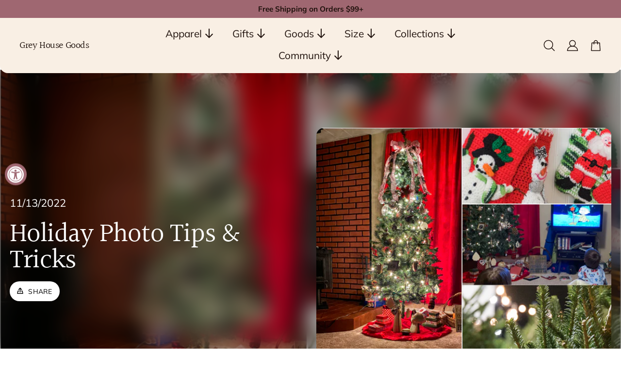

--- FILE ---
content_type: text/html; charset=utf-8
request_url: https://shopghg.com/blogs/news/holiday-photo-tips-tricks
body_size: 40283
content:
<!doctype html>
<html class="no-js" lang="en">
  <head>
    <meta charset="utf-8">
    <meta http-equiv="X-UA-Compatible" content="IE=edge">
    <meta name="viewport" content="width=device-width,initial-scale=1">
    <meta name="theme-color" content="">
    <link rel="canonical" href="https://shopghg.com/blogs/news/holiday-photo-tips-tricks">
    <link rel="preconnect" href="https://cdn.shopify.com" crossorigin><title>
      Holiday Photo Tips &amp; Tricks
 &ndash; Grey House Goods</title><meta name="description" content="﻿November 13, 2022 - Nicole Byrd Last week, Halloween and the end of October ushered us into the holiday season. For some, they are already full steam ahead into Christmas while others (myself included) like to savor the month of November with lists of gratitude, pumpkin everything and a Thanksgiving 5K. Regardless of ">

<meta property="og:site_name" content="Grey House Goods">
<meta property="og:url" content="https://shopghg.com/blogs/news/holiday-photo-tips-tricks">
<meta property="og:title" content="Holiday Photo Tips &amp; Tricks">
<meta property="og:type" content="article">
<meta property="og:description" content="﻿November 13, 2022 - Nicole Byrd Last week, Halloween and the end of October ushered us into the holiday season. For some, they are already full steam ahead into Christmas while others (myself included) like to savor the month of November with lists of gratitude, pumpkin everything and a Thanksgiving 5K. Regardless of "><meta property="og:image" content="http://shopghg.com/cdn/shop/articles/Get_the_details.jpg?v=1668368132">
  <meta property="og:image:secure_url" content="https://shopghg.com/cdn/shop/articles/Get_the_details.jpg?v=1668368132">
  <meta property="og:image:width" content="800">
  <meta property="og:image:height" content="534"><meta name="twitter:card" content="summary_large_image">
<meta name="twitter:title" content="Holiday Photo Tips &amp; Tricks">
<meta name="twitter:description" content="﻿November 13, 2022 - Nicole Byrd Last week, Halloween and the end of October ushered us into the holiday season. For some, they are already full steam ahead into Christmas while others (myself included) like to savor the month of November with lists of gratitude, pumpkin everything and a Thanksgiving 5K. Regardless of ">
<script>
  window.shopUrl = 'https://shopghg.com';
  window.moneyFormat = "${{amount}}";

  window.routes = {
    cart_add_url: '/cart/add',
    cart_change_url: '/cart/change',
    cart_update_url: '/cart/update',
    cart_url: '/cart',
    predictive_search_url: '/search/suggest'
  };

  window.headerStrings = {
    menu: `Menu`,
    close: `Close`,
    search: `Search`,
    close_search_bar: `Close search bar`
  }

  window.cartStrings = {
    error: `There was an error while updating your cart. Please try again.`,
    quantityError: `You can only add [quantity] of this item to your cart.`
  }

  window.variantStrings = {
    addToCart: `Add to cart`,
    soldOut: `Sold out`,
    unavailable: `Unavailable`,
  }

  window.accessibilityStrings = {
    shareSuccess: `Link copied to clipboard`
  }
</script><style data-shopify>@font-face {
  font-family: Muli;
  font-weight: 400;
  font-style: normal;
  font-display: swap;
  src: url("//shopghg.com/cdn/fonts/muli/muli_n4.e949947cfff05efcc994b2e2db40359a04fa9a92.woff2") format("woff2"),
       url("//shopghg.com/cdn/fonts/muli/muli_n4.35355e4a0c27c9bc94d9af3f9bcb586d8229277a.woff") format("woff");
}

  @font-face {
  font-family: Muli;
  font-weight: 700;
  font-style: normal;
  font-display: swap;
  src: url("//shopghg.com/cdn/fonts/muli/muli_n7.c8c44d0404947d89610714223e630c4cbe005587.woff2") format("woff2"),
       url("//shopghg.com/cdn/fonts/muli/muli_n7.4cbcffea6175d46b4d67e9408244a5b38c2ac568.woff") format("woff");
}

  @font-face {
  font-family: Muli;
  font-weight: 400;
  font-style: italic;
  font-display: swap;
  src: url("//shopghg.com/cdn/fonts/muli/muli_i4.c0a1ea800bab5884ab82e4eb25a6bd25121bd08c.woff2") format("woff2"),
       url("//shopghg.com/cdn/fonts/muli/muli_i4.a6c39b1b31d876de7f99b3646461aa87120de6ed.woff") format("woff");
}

  @font-face {
  font-family: Muli;
  font-weight: 700;
  font-style: italic;
  font-display: swap;
  src: url("//shopghg.com/cdn/fonts/muli/muli_i7.34eedbf231efa20bd065d55f6f71485730632c7b.woff2") format("woff2"),
       url("//shopghg.com/cdn/fonts/muli/muli_i7.2b4df846821493e68344d0b0212997d071bf38b7.woff") format("woff");
}

  @font-face {
  font-family: Halant;
  font-weight: 400;
  font-style: normal;
  font-display: swap;
  src: url("//shopghg.com/cdn/fonts/halant/halant_n4.7a3ca1dd5e401bca6e0e60419988fc6cfb4396fb.woff2") format("woff2"),
       url("//shopghg.com/cdn/fonts/halant/halant_n4.38c179b4994871894f8956587b45f527a9326a7a.woff") format("woff");
}

  @font-face {
  font-family: Muli;
  font-weight: 400;
  font-style: normal;
  font-display: swap;
  src: url("//shopghg.com/cdn/fonts/muli/muli_n4.e949947cfff05efcc994b2e2db40359a04fa9a92.woff2") format("woff2"),
       url("//shopghg.com/cdn/fonts/muli/muli_n4.35355e4a0c27c9bc94d9af3f9bcb586d8229277a.woff") format("woff");
}

  @font-face {
  font-family: Muli;
  font-weight: 400;
  font-style: normal;
  font-display: swap;
  src: url("//shopghg.com/cdn/fonts/muli/muli_n4.e949947cfff05efcc994b2e2db40359a04fa9a92.woff2") format("woff2"),
       url("//shopghg.com/cdn/fonts/muli/muli_n4.35355e4a0c27c9bc94d9af3f9bcb586d8229277a.woff") format("woff");
}


  :root {
    --font-body-family: Muli, sans-serif;
    --font-body-style: normal;
    --font-body-weight: 400;
    --font-body-weight-bold: 700;
    --font-body-scale: 1.1;
    --font-body-letter-spacing: 0.0;
    --font-body-transform:initial;
    --font-body-underlined-link-transform:initial;

    --font-heading-family: Halant, serif;
    --font-heading-style: normal;
    --font-heading-weight: 400;
    --font-heading-scale: 1.0;
    --font-heading-letter-spacing: -0.02;
    --font-heading-transform:initial;

    --font-menu-family: Muli, sans-serif;
    --font-menu-style: normal;
    --font-menu-weight: 400;
    --font-menu-scale: 0.8;
    --font-menu-letter-spacing: 0.0;
    --font-menu-transform:initial;
    --font-menu-toggle-transform:initial;
    --font-megamenu-menu-1-transform:initial;

    --font-button-family: Muli, sans-serif;
    --font-button-style: normal;
    --font-button-weight: 400;
    --font-button-scale: 1.0;
    --font-button-letter-spacing: 0.02;
    --font-button-transform:uppercase;

    --color-background: #ffffff;
    --color-foreground: #f9efe4;
    --color-text: #1f110c;
    --color-text-rgb: 31, 17, 12;
    --color-link: #9f6771;
    --color-primary-button-background: #9f6771;
    --color-primary-button-hover-background: #9f6771;
    --color-primary-button-text: #ffffff;
    --color-primary-button-hover-text: #1f110c;
    --color-secondary-button-background: #1f110c;
    --color-secondary-button-hover-background: #9f6771;
    --color-secondary-button-text: #000000;
    --color-secondary-button-hover-text: #1f110c;
    --color-disabled: #e7e0e0;
    --color-disabled-text: #1f110c;
    --color-announcement-bar-background: #9f6771;
    --color-announcement-bar-text: #1f110c;
    --color-header-background: #f9efe4;
    --color-header-text: #1f110c;
    --color-transparent-header-text: #FFFFFF;
    --color-header-cart-icon-count-circle: #9f6771;
    --color-header-cart-icon-count-circle-text: #FFFFFF;
    --color-footer-background: #e5c0b5;
    --color-footer-text: #1f110c;
    --color-product-sale-badge-text: #FFFFFF;
    --color-product-sale-badge-background: #9f6771;
    --color-product-new-badge-text: #1f110c;
    --color-product-new-badge-background: #e5c0b5;
    --color-product-best-seller-badge-text: #ffffff;
    --color-product-best-seller-badge-background: #916f60;
    --color-product-sale-price: #9f6771;
    --color-product-unit-price: #1f110c;
    --color-product-zoom-button-background: #FFFFFF;
    --color-product-zoom-button-icon: #1f110c;
    --color-product-rating-star: #e5c0b5;
    --color-product-empty-rating-star: #f9efe4;
    --color-product-slideshow-background: #FFFFFF;
    --color-product-slideshow-progress-bar: #FFFFFF;
    --color-product-slideshow-progress-bar-rgb: 255, 255, 255;
    --color-product-slideshow-progress-bar-shadow-rgb: 31, 17, 12;
    --color-product-slideshow-arrow-icon: #1f110c;
    --color-slideshow-progress-bar: #ffffff;
    --color-slideshow-progress-bar-rgb: 255, 255, 255;
    --color-slideshow-progress-bar-shadow-rgb: 31, 17, 12;
    --color-slideshow-arrow-icon: #1f110c;
    --color-drawer-overlay: rgba(31, 17, 12, 0.5);
    --color-drawer-overlay-full: #1f110c;
    --color-social-gallery-icon: #FFFFFF;
    --color-article-card-background: #f9efe4;
    --color-article-card-text: #1f110c;
    --color-article-card-button-background: #1f110c;
    --color-article-card-button-hover-background: #000000;
    --color-article-card-button-text: #FFFFFF;
    --color-border: #1f110c;
    --color-scheme-1-background: #e7e0e0;
    --color-scheme-1-foreground: #011423;
    --color-scheme-1-text: #1f110c;
    --color-scheme-1-text-rgb: 31, 17, 12;
    --color-scheme-1-link: #1f110c;
    --color-scheme-1-button-background: #1f110c;
    --color-scheme-1-button-hover-background: #9f6771;
    --color-scheme-1-button-text: #FFFFFF;
    --color-scheme-1-button-hover-text: #FFFFFF;
    --color-scheme-2-background: #f8e6d4;
    --color-scheme-2-foreground: #1f110c;
    --color-scheme-2-text: #1f110c;
    --color-scheme-2-text-rgb: 31, 17, 12;
    --color-scheme-2-link: #FFFFFF;
    --color-scheme-2-button-background: #FFFFFF;
    --color-scheme-2-button-hover-background: #9f6771;
    --color-scheme-2-button-text: #1f110c;
    --color-scheme-2-button-hover-text: #FFFFFF;
    --color-scheme-3-background: #ecd5c1;
    --color-scheme-3-foreground: #011423;
    --color-scheme-3-text: #1f110c;
    --color-scheme-3-text-rgb: 31, 17, 12;
    --color-scheme-3-link: #1f110c;
    --color-scheme-3-button-background: #1f110c;
    --color-scheme-3-button-hover-background: #9f6771;
    --color-scheme-3-button-text: #011423;
    --color-scheme-3-button-hover-text: #FFFFFF;

    --site-max-width: 1300px;

    --button-border-radius: 32px;
    --image-border-radius: 16px;
    --video-border-radius: 16px;
    --drawer-border-radius: 8px;

    --icon-thickness: 1.5;
  }</style><link href="//shopghg.com/cdn/shop/t/19/assets/theme.css?v=101451092336659932511709082007" rel="stylesheet" type="text/css" media="all" />
    <link href="//shopghg.com/cdn/shop/t/19/assets/vendor.css?v=62675651013478167521689772870" rel="stylesheet" type="text/css" media="all" />
<noscript>
        <style>
          [data-aos] {
            transform: none !important;
            opacity: initial !important;
          }
        </style>
      </noscript><link rel="preconnect" href="https://fonts.shopifycdn.com" crossorigin><link rel="preload" as="font" href="//shopghg.com/cdn/fonts/muli/muli_n4.e949947cfff05efcc994b2e2db40359a04fa9a92.woff2" type="font/woff2" crossorigin><link rel="preload" as="font" href="//shopghg.com/cdn/fonts/halant/halant_n4.7a3ca1dd5e401bca6e0e60419988fc6cfb4396fb.woff2" type="font/woff2" crossorigin><link rel="preload" as="font" href="//shopghg.com/cdn/fonts/muli/muli_n4.e949947cfff05efcc994b2e2db40359a04fa9a92.woff2" type="font/woff2" crossorigin><link rel="preload" as="font" href="//shopghg.com/cdn/fonts/muli/muli_n4.e949947cfff05efcc994b2e2db40359a04fa9a92.woff2" type="font/woff2" crossorigin><script src="//shopghg.com/cdn/shop/t/19/assets/vendor.js?v=36535082300241826051689772870" defer="defer"></script>
    <script src="//shopghg.com/cdn/shop/t/19/assets/theme.js?v=42167515228863085771689772870" defer="defer"></script>

    <script>window.performance && window.performance.mark && window.performance.mark('shopify.content_for_header.start');</script><meta name="google-site-verification" content="pB22CkzmEuhw6ZaufHyMKTbzEt_kp5hyZV6lansHqoQ">
<meta name="facebook-domain-verification" content="gu6nlgdryxwwq5hqjqgmb387v1g7gy">
<meta id="shopify-digital-wallet" name="shopify-digital-wallet" content="/1393066045/digital_wallets/dialog">
<meta name="shopify-checkout-api-token" content="efa15de645a20dc7e718b565d3e302b2">
<meta id="in-context-paypal-metadata" data-shop-id="1393066045" data-venmo-supported="false" data-environment="production" data-locale="en_US" data-paypal-v4="true" data-currency="USD">
<link rel="alternate" type="application/atom+xml" title="Feed" href="/blogs/news.atom" />
<script async="async" src="/checkouts/internal/preloads.js?locale=en-US"></script>
<link rel="preconnect" href="https://shop.app" crossorigin="anonymous">
<script async="async" src="https://shop.app/checkouts/internal/preloads.js?locale=en-US&shop_id=1393066045" crossorigin="anonymous"></script>
<script id="apple-pay-shop-capabilities" type="application/json">{"shopId":1393066045,"countryCode":"US","currencyCode":"USD","merchantCapabilities":["supports3DS"],"merchantId":"gid:\/\/shopify\/Shop\/1393066045","merchantName":"Grey House Goods","requiredBillingContactFields":["postalAddress","email"],"requiredShippingContactFields":["postalAddress","email"],"shippingType":"shipping","supportedNetworks":["visa","masterCard","amex","discover","elo","jcb"],"total":{"type":"pending","label":"Grey House Goods","amount":"1.00"},"shopifyPaymentsEnabled":true,"supportsSubscriptions":true}</script>
<script id="shopify-features" type="application/json">{"accessToken":"efa15de645a20dc7e718b565d3e302b2","betas":["rich-media-storefront-analytics"],"domain":"shopghg.com","predictiveSearch":true,"shopId":1393066045,"locale":"en"}</script>
<script>var Shopify = Shopify || {};
Shopify.shop = "grey-house-goods.myshopify.com";
Shopify.locale = "en";
Shopify.currency = {"active":"USD","rate":"1.0"};
Shopify.country = "US";
Shopify.theme = {"name":"Creator","id":136531640547,"schema_name":"Creator","schema_version":"3.3.2","theme_store_id":1922,"role":"main"};
Shopify.theme.handle = "null";
Shopify.theme.style = {"id":null,"handle":null};
Shopify.cdnHost = "shopghg.com/cdn";
Shopify.routes = Shopify.routes || {};
Shopify.routes.root = "/";</script>
<script type="module">!function(o){(o.Shopify=o.Shopify||{}).modules=!0}(window);</script>
<script>!function(o){function n(){var o=[];function n(){o.push(Array.prototype.slice.apply(arguments))}return n.q=o,n}var t=o.Shopify=o.Shopify||{};t.loadFeatures=n(),t.autoloadFeatures=n()}(window);</script>
<script>
  window.ShopifyPay = window.ShopifyPay || {};
  window.ShopifyPay.apiHost = "shop.app\/pay";
  window.ShopifyPay.redirectState = null;
</script>
<script id="shop-js-analytics" type="application/json">{"pageType":"article"}</script>
<script defer="defer" async type="module" src="//shopghg.com/cdn/shopifycloud/shop-js/modules/v2/client.init-shop-cart-sync_DlSlHazZ.en.esm.js"></script>
<script defer="defer" async type="module" src="//shopghg.com/cdn/shopifycloud/shop-js/modules/v2/chunk.common_D16XZWos.esm.js"></script>
<script type="module">
  await import("//shopghg.com/cdn/shopifycloud/shop-js/modules/v2/client.init-shop-cart-sync_DlSlHazZ.en.esm.js");
await import("//shopghg.com/cdn/shopifycloud/shop-js/modules/v2/chunk.common_D16XZWos.esm.js");

  window.Shopify.SignInWithShop?.initShopCartSync?.({"fedCMEnabled":true,"windoidEnabled":true});

</script>
<script>
  window.Shopify = window.Shopify || {};
  if (!window.Shopify.featureAssets) window.Shopify.featureAssets = {};
  window.Shopify.featureAssets['shop-js'] = {"shop-cart-sync":["modules/v2/client.shop-cart-sync_DKWYiEUO.en.esm.js","modules/v2/chunk.common_D16XZWos.esm.js"],"init-fed-cm":["modules/v2/client.init-fed-cm_vfPMjZAC.en.esm.js","modules/v2/chunk.common_D16XZWos.esm.js"],"init-shop-email-lookup-coordinator":["modules/v2/client.init-shop-email-lookup-coordinator_CR38P6MB.en.esm.js","modules/v2/chunk.common_D16XZWos.esm.js"],"init-shop-cart-sync":["modules/v2/client.init-shop-cart-sync_DlSlHazZ.en.esm.js","modules/v2/chunk.common_D16XZWos.esm.js"],"shop-cash-offers":["modules/v2/client.shop-cash-offers_CJw4IQ6B.en.esm.js","modules/v2/chunk.common_D16XZWos.esm.js","modules/v2/chunk.modal_UwFWkumu.esm.js"],"shop-toast-manager":["modules/v2/client.shop-toast-manager_BY778Uv6.en.esm.js","modules/v2/chunk.common_D16XZWos.esm.js"],"init-windoid":["modules/v2/client.init-windoid_DVhZdEm3.en.esm.js","modules/v2/chunk.common_D16XZWos.esm.js"],"shop-button":["modules/v2/client.shop-button_D2ZzKUPa.en.esm.js","modules/v2/chunk.common_D16XZWos.esm.js"],"avatar":["modules/v2/client.avatar_BTnouDA3.en.esm.js"],"init-customer-accounts-sign-up":["modules/v2/client.init-customer-accounts-sign-up_CQZUmjGN.en.esm.js","modules/v2/client.shop-login-button_Cu5K-F7X.en.esm.js","modules/v2/chunk.common_D16XZWos.esm.js","modules/v2/chunk.modal_UwFWkumu.esm.js"],"pay-button":["modules/v2/client.pay-button_CcBqbGU7.en.esm.js","modules/v2/chunk.common_D16XZWos.esm.js"],"init-shop-for-new-customer-accounts":["modules/v2/client.init-shop-for-new-customer-accounts_B5DR5JTE.en.esm.js","modules/v2/client.shop-login-button_Cu5K-F7X.en.esm.js","modules/v2/chunk.common_D16XZWos.esm.js","modules/v2/chunk.modal_UwFWkumu.esm.js"],"shop-login-button":["modules/v2/client.shop-login-button_Cu5K-F7X.en.esm.js","modules/v2/chunk.common_D16XZWos.esm.js","modules/v2/chunk.modal_UwFWkumu.esm.js"],"shop-follow-button":["modules/v2/client.shop-follow-button_BX8Slf17.en.esm.js","modules/v2/chunk.common_D16XZWos.esm.js","modules/v2/chunk.modal_UwFWkumu.esm.js"],"init-customer-accounts":["modules/v2/client.init-customer-accounts_DjKkmQ2w.en.esm.js","modules/v2/client.shop-login-button_Cu5K-F7X.en.esm.js","modules/v2/chunk.common_D16XZWos.esm.js","modules/v2/chunk.modal_UwFWkumu.esm.js"],"lead-capture":["modules/v2/client.lead-capture_ChWCg7nV.en.esm.js","modules/v2/chunk.common_D16XZWos.esm.js","modules/v2/chunk.modal_UwFWkumu.esm.js"],"checkout-modal":["modules/v2/client.checkout-modal_DPnpVyv-.en.esm.js","modules/v2/chunk.common_D16XZWos.esm.js","modules/v2/chunk.modal_UwFWkumu.esm.js"],"shop-login":["modules/v2/client.shop-login_leRXJtcZ.en.esm.js","modules/v2/chunk.common_D16XZWos.esm.js","modules/v2/chunk.modal_UwFWkumu.esm.js"],"payment-terms":["modules/v2/client.payment-terms_Bp9K0NXD.en.esm.js","modules/v2/chunk.common_D16XZWos.esm.js","modules/v2/chunk.modal_UwFWkumu.esm.js"]};
</script>
<script id="__st">var __st={"a":1393066045,"offset":-21600,"reqid":"b6f7a3a2-b181-4e25-bb53-75883d8d1e33-1768573191","pageurl":"shopghg.com\/blogs\/news\/holiday-photo-tips-tricks","s":"articles-588242157795","u":"afba98cc8f92","p":"article","rtyp":"article","rid":588242157795};</script>
<script>window.ShopifyPaypalV4VisibilityTracking = true;</script>
<script id="captcha-bootstrap">!function(){'use strict';const t='contact',e='account',n='new_comment',o=[[t,t],['blogs',n],['comments',n],[t,'customer']],c=[[e,'customer_login'],[e,'guest_login'],[e,'recover_customer_password'],[e,'create_customer']],r=t=>t.map((([t,e])=>`form[action*='/${t}']:not([data-nocaptcha='true']) input[name='form_type'][value='${e}']`)).join(','),a=t=>()=>t?[...document.querySelectorAll(t)].map((t=>t.form)):[];function s(){const t=[...o],e=r(t);return a(e)}const i='password',u='form_key',d=['recaptcha-v3-token','g-recaptcha-response','h-captcha-response',i],f=()=>{try{return window.sessionStorage}catch{return}},m='__shopify_v',_=t=>t.elements[u];function p(t,e,n=!1){try{const o=window.sessionStorage,c=JSON.parse(o.getItem(e)),{data:r}=function(t){const{data:e,action:n}=t;return t[m]||n?{data:e,action:n}:{data:t,action:n}}(c);for(const[e,n]of Object.entries(r))t.elements[e]&&(t.elements[e].value=n);n&&o.removeItem(e)}catch(o){console.error('form repopulation failed',{error:o})}}const l='form_type',E='cptcha';function T(t){t.dataset[E]=!0}const w=window,h=w.document,L='Shopify',v='ce_forms',y='captcha';let A=!1;((t,e)=>{const n=(g='f06e6c50-85a8-45c8-87d0-21a2b65856fe',I='https://cdn.shopify.com/shopifycloud/storefront-forms-hcaptcha/ce_storefront_forms_captcha_hcaptcha.v1.5.2.iife.js',D={infoText:'Protected by hCaptcha',privacyText:'Privacy',termsText:'Terms'},(t,e,n)=>{const o=w[L][v],c=o.bindForm;if(c)return c(t,g,e,D).then(n);var r;o.q.push([[t,g,e,D],n]),r=I,A||(h.body.append(Object.assign(h.createElement('script'),{id:'captcha-provider',async:!0,src:r})),A=!0)});var g,I,D;w[L]=w[L]||{},w[L][v]=w[L][v]||{},w[L][v].q=[],w[L][y]=w[L][y]||{},w[L][y].protect=function(t,e){n(t,void 0,e),T(t)},Object.freeze(w[L][y]),function(t,e,n,w,h,L){const[v,y,A,g]=function(t,e,n){const i=e?o:[],u=t?c:[],d=[...i,...u],f=r(d),m=r(i),_=r(d.filter((([t,e])=>n.includes(e))));return[a(f),a(m),a(_),s()]}(w,h,L),I=t=>{const e=t.target;return e instanceof HTMLFormElement?e:e&&e.form},D=t=>v().includes(t);t.addEventListener('submit',(t=>{const e=I(t);if(!e)return;const n=D(e)&&!e.dataset.hcaptchaBound&&!e.dataset.recaptchaBound,o=_(e),c=g().includes(e)&&(!o||!o.value);(n||c)&&t.preventDefault(),c&&!n&&(function(t){try{if(!f())return;!function(t){const e=f();if(!e)return;const n=_(t);if(!n)return;const o=n.value;o&&e.removeItem(o)}(t);const e=Array.from(Array(32),(()=>Math.random().toString(36)[2])).join('');!function(t,e){_(t)||t.append(Object.assign(document.createElement('input'),{type:'hidden',name:u})),t.elements[u].value=e}(t,e),function(t,e){const n=f();if(!n)return;const o=[...t.querySelectorAll(`input[type='${i}']`)].map((({name:t})=>t)),c=[...d,...o],r={};for(const[a,s]of new FormData(t).entries())c.includes(a)||(r[a]=s);n.setItem(e,JSON.stringify({[m]:1,action:t.action,data:r}))}(t,e)}catch(e){console.error('failed to persist form',e)}}(e),e.submit())}));const S=(t,e)=>{t&&!t.dataset[E]&&(n(t,e.some((e=>e===t))),T(t))};for(const o of['focusin','change'])t.addEventListener(o,(t=>{const e=I(t);D(e)&&S(e,y())}));const B=e.get('form_key'),M=e.get(l),P=B&&M;t.addEventListener('DOMContentLoaded',(()=>{const t=y();if(P)for(const e of t)e.elements[l].value===M&&p(e,B);[...new Set([...A(),...v().filter((t=>'true'===t.dataset.shopifyCaptcha))])].forEach((e=>S(e,t)))}))}(h,new URLSearchParams(w.location.search),n,t,e,['guest_login'])})(!0,!0)}();</script>
<script integrity="sha256-4kQ18oKyAcykRKYeNunJcIwy7WH5gtpwJnB7kiuLZ1E=" data-source-attribution="shopify.loadfeatures" defer="defer" src="//shopghg.com/cdn/shopifycloud/storefront/assets/storefront/load_feature-a0a9edcb.js" crossorigin="anonymous"></script>
<script crossorigin="anonymous" defer="defer" src="//shopghg.com/cdn/shopifycloud/storefront/assets/shopify_pay/storefront-65b4c6d7.js?v=20250812"></script>
<script data-source-attribution="shopify.dynamic_checkout.dynamic.init">var Shopify=Shopify||{};Shopify.PaymentButton=Shopify.PaymentButton||{isStorefrontPortableWallets:!0,init:function(){window.Shopify.PaymentButton.init=function(){};var t=document.createElement("script");t.src="https://shopghg.com/cdn/shopifycloud/portable-wallets/latest/portable-wallets.en.js",t.type="module",document.head.appendChild(t)}};
</script>
<script data-source-attribution="shopify.dynamic_checkout.buyer_consent">
  function portableWalletsHideBuyerConsent(e){var t=document.getElementById("shopify-buyer-consent"),n=document.getElementById("shopify-subscription-policy-button");t&&n&&(t.classList.add("hidden"),t.setAttribute("aria-hidden","true"),n.removeEventListener("click",e))}function portableWalletsShowBuyerConsent(e){var t=document.getElementById("shopify-buyer-consent"),n=document.getElementById("shopify-subscription-policy-button");t&&n&&(t.classList.remove("hidden"),t.removeAttribute("aria-hidden"),n.addEventListener("click",e))}window.Shopify?.PaymentButton&&(window.Shopify.PaymentButton.hideBuyerConsent=portableWalletsHideBuyerConsent,window.Shopify.PaymentButton.showBuyerConsent=portableWalletsShowBuyerConsent);
</script>
<script data-source-attribution="shopify.dynamic_checkout.cart.bootstrap">document.addEventListener("DOMContentLoaded",(function(){function t(){return document.querySelector("shopify-accelerated-checkout-cart, shopify-accelerated-checkout")}if(t())Shopify.PaymentButton.init();else{new MutationObserver((function(e,n){t()&&(Shopify.PaymentButton.init(),n.disconnect())})).observe(document.body,{childList:!0,subtree:!0})}}));
</script>
<link id="shopify-accelerated-checkout-styles" rel="stylesheet" media="screen" href="https://shopghg.com/cdn/shopifycloud/portable-wallets/latest/accelerated-checkout-backwards-compat.css" crossorigin="anonymous">
<style id="shopify-accelerated-checkout-cart">
        #shopify-buyer-consent {
  margin-top: 1em;
  display: inline-block;
  width: 100%;
}

#shopify-buyer-consent.hidden {
  display: none;
}

#shopify-subscription-policy-button {
  background: none;
  border: none;
  padding: 0;
  text-decoration: underline;
  font-size: inherit;
  cursor: pointer;
}

#shopify-subscription-policy-button::before {
  box-shadow: none;
}

      </style>

<script>window.performance && window.performance.mark && window.performance.mark('shopify.content_for_header.end');</script>
  <!-- BEGIN app block: shopify://apps/klaviyo-email-marketing-sms/blocks/klaviyo-onsite-embed/2632fe16-c075-4321-a88b-50b567f42507 -->












  <script async src="https://static.klaviyo.com/onsite/js/U6r8t5/klaviyo.js?company_id=U6r8t5"></script>
  <script>!function(){if(!window.klaviyo){window._klOnsite=window._klOnsite||[];try{window.klaviyo=new Proxy({},{get:function(n,i){return"push"===i?function(){var n;(n=window._klOnsite).push.apply(n,arguments)}:function(){for(var n=arguments.length,o=new Array(n),w=0;w<n;w++)o[w]=arguments[w];var t="function"==typeof o[o.length-1]?o.pop():void 0,e=new Promise((function(n){window._klOnsite.push([i].concat(o,[function(i){t&&t(i),n(i)}]))}));return e}}})}catch(n){window.klaviyo=window.klaviyo||[],window.klaviyo.push=function(){var n;(n=window._klOnsite).push.apply(n,arguments)}}}}();</script>

  




  <script>
    window.klaviyoReviewsProductDesignMode = false
  </script>







<!-- END app block --><script src="https://cdn.shopify.com/extensions/019a0131-ca1b-7172-a6b1-2fadce39ca6e/accessibly-28/assets/acc-main.js" type="text/javascript" defer="defer"></script>
<link href="https://cdn.shopify.com/extensions/019b930b-a005-7bdb-b1cd-898e41b7f6b7/sbisa-shopify-app-135/assets/app-embed-block.css" rel="stylesheet" type="text/css" media="all">
<link href="https://monorail-edge.shopifysvc.com" rel="dns-prefetch">
<script>(function(){if ("sendBeacon" in navigator && "performance" in window) {try {var session_token_from_headers = performance.getEntriesByType('navigation')[0].serverTiming.find(x => x.name == '_s').description;} catch {var session_token_from_headers = undefined;}var session_cookie_matches = document.cookie.match(/_shopify_s=([^;]*)/);var session_token_from_cookie = session_cookie_matches && session_cookie_matches.length === 2 ? session_cookie_matches[1] : "";var session_token = session_token_from_headers || session_token_from_cookie || "";function handle_abandonment_event(e) {var entries = performance.getEntries().filter(function(entry) {return /monorail-edge.shopifysvc.com/.test(entry.name);});if (!window.abandonment_tracked && entries.length === 0) {window.abandonment_tracked = true;var currentMs = Date.now();var navigation_start = performance.timing.navigationStart;var payload = {shop_id: 1393066045,url: window.location.href,navigation_start,duration: currentMs - navigation_start,session_token,page_type: "article"};window.navigator.sendBeacon("https://monorail-edge.shopifysvc.com/v1/produce", JSON.stringify({schema_id: "online_store_buyer_site_abandonment/1.1",payload: payload,metadata: {event_created_at_ms: currentMs,event_sent_at_ms: currentMs}}));}}window.addEventListener('pagehide', handle_abandonment_event);}}());</script>
<script id="web-pixels-manager-setup">(function e(e,d,r,n,o){if(void 0===o&&(o={}),!Boolean(null===(a=null===(i=window.Shopify)||void 0===i?void 0:i.analytics)||void 0===a?void 0:a.replayQueue)){var i,a;window.Shopify=window.Shopify||{};var t=window.Shopify;t.analytics=t.analytics||{};var s=t.analytics;s.replayQueue=[],s.publish=function(e,d,r){return s.replayQueue.push([e,d,r]),!0};try{self.performance.mark("wpm:start")}catch(e){}var l=function(){var e={modern:/Edge?\/(1{2}[4-9]|1[2-9]\d|[2-9]\d{2}|\d{4,})\.\d+(\.\d+|)|Firefox\/(1{2}[4-9]|1[2-9]\d|[2-9]\d{2}|\d{4,})\.\d+(\.\d+|)|Chrom(ium|e)\/(9{2}|\d{3,})\.\d+(\.\d+|)|(Maci|X1{2}).+ Version\/(15\.\d+|(1[6-9]|[2-9]\d|\d{3,})\.\d+)([,.]\d+|)( \(\w+\)|)( Mobile\/\w+|) Safari\/|Chrome.+OPR\/(9{2}|\d{3,})\.\d+\.\d+|(CPU[ +]OS|iPhone[ +]OS|CPU[ +]iPhone|CPU IPhone OS|CPU iPad OS)[ +]+(15[._]\d+|(1[6-9]|[2-9]\d|\d{3,})[._]\d+)([._]\d+|)|Android:?[ /-](13[3-9]|1[4-9]\d|[2-9]\d{2}|\d{4,})(\.\d+|)(\.\d+|)|Android.+Firefox\/(13[5-9]|1[4-9]\d|[2-9]\d{2}|\d{4,})\.\d+(\.\d+|)|Android.+Chrom(ium|e)\/(13[3-9]|1[4-9]\d|[2-9]\d{2}|\d{4,})\.\d+(\.\d+|)|SamsungBrowser\/([2-9]\d|\d{3,})\.\d+/,legacy:/Edge?\/(1[6-9]|[2-9]\d|\d{3,})\.\d+(\.\d+|)|Firefox\/(5[4-9]|[6-9]\d|\d{3,})\.\d+(\.\d+|)|Chrom(ium|e)\/(5[1-9]|[6-9]\d|\d{3,})\.\d+(\.\d+|)([\d.]+$|.*Safari\/(?![\d.]+ Edge\/[\d.]+$))|(Maci|X1{2}).+ Version\/(10\.\d+|(1[1-9]|[2-9]\d|\d{3,})\.\d+)([,.]\d+|)( \(\w+\)|)( Mobile\/\w+|) Safari\/|Chrome.+OPR\/(3[89]|[4-9]\d|\d{3,})\.\d+\.\d+|(CPU[ +]OS|iPhone[ +]OS|CPU[ +]iPhone|CPU IPhone OS|CPU iPad OS)[ +]+(10[._]\d+|(1[1-9]|[2-9]\d|\d{3,})[._]\d+)([._]\d+|)|Android:?[ /-](13[3-9]|1[4-9]\d|[2-9]\d{2}|\d{4,})(\.\d+|)(\.\d+|)|Mobile Safari.+OPR\/([89]\d|\d{3,})\.\d+\.\d+|Android.+Firefox\/(13[5-9]|1[4-9]\d|[2-9]\d{2}|\d{4,})\.\d+(\.\d+|)|Android.+Chrom(ium|e)\/(13[3-9]|1[4-9]\d|[2-9]\d{2}|\d{4,})\.\d+(\.\d+|)|Android.+(UC? ?Browser|UCWEB|U3)[ /]?(15\.([5-9]|\d{2,})|(1[6-9]|[2-9]\d|\d{3,})\.\d+)\.\d+|SamsungBrowser\/(5\.\d+|([6-9]|\d{2,})\.\d+)|Android.+MQ{2}Browser\/(14(\.(9|\d{2,})|)|(1[5-9]|[2-9]\d|\d{3,})(\.\d+|))(\.\d+|)|K[Aa][Ii]OS\/(3\.\d+|([4-9]|\d{2,})\.\d+)(\.\d+|)/},d=e.modern,r=e.legacy,n=navigator.userAgent;return n.match(d)?"modern":n.match(r)?"legacy":"unknown"}(),u="modern"===l?"modern":"legacy",c=(null!=n?n:{modern:"",legacy:""})[u],f=function(e){return[e.baseUrl,"/wpm","/b",e.hashVersion,"modern"===e.buildTarget?"m":"l",".js"].join("")}({baseUrl:d,hashVersion:r,buildTarget:u}),m=function(e){var d=e.version,r=e.bundleTarget,n=e.surface,o=e.pageUrl,i=e.monorailEndpoint;return{emit:function(e){var a=e.status,t=e.errorMsg,s=(new Date).getTime(),l=JSON.stringify({metadata:{event_sent_at_ms:s},events:[{schema_id:"web_pixels_manager_load/3.1",payload:{version:d,bundle_target:r,page_url:o,status:a,surface:n,error_msg:t},metadata:{event_created_at_ms:s}}]});if(!i)return console&&console.warn&&console.warn("[Web Pixels Manager] No Monorail endpoint provided, skipping logging."),!1;try{return self.navigator.sendBeacon.bind(self.navigator)(i,l)}catch(e){}var u=new XMLHttpRequest;try{return u.open("POST",i,!0),u.setRequestHeader("Content-Type","text/plain"),u.send(l),!0}catch(e){return console&&console.warn&&console.warn("[Web Pixels Manager] Got an unhandled error while logging to Monorail."),!1}}}}({version:r,bundleTarget:l,surface:e.surface,pageUrl:self.location.href,monorailEndpoint:e.monorailEndpoint});try{o.browserTarget=l,function(e){var d=e.src,r=e.async,n=void 0===r||r,o=e.onload,i=e.onerror,a=e.sri,t=e.scriptDataAttributes,s=void 0===t?{}:t,l=document.createElement("script"),u=document.querySelector("head"),c=document.querySelector("body");if(l.async=n,l.src=d,a&&(l.integrity=a,l.crossOrigin="anonymous"),s)for(var f in s)if(Object.prototype.hasOwnProperty.call(s,f))try{l.dataset[f]=s[f]}catch(e){}if(o&&l.addEventListener("load",o),i&&l.addEventListener("error",i),u)u.appendChild(l);else{if(!c)throw new Error("Did not find a head or body element to append the script");c.appendChild(l)}}({src:f,async:!0,onload:function(){if(!function(){var e,d;return Boolean(null===(d=null===(e=window.Shopify)||void 0===e?void 0:e.analytics)||void 0===d?void 0:d.initialized)}()){var d=window.webPixelsManager.init(e)||void 0;if(d){var r=window.Shopify.analytics;r.replayQueue.forEach((function(e){var r=e[0],n=e[1],o=e[2];d.publishCustomEvent(r,n,o)})),r.replayQueue=[],r.publish=d.publishCustomEvent,r.visitor=d.visitor,r.initialized=!0}}},onerror:function(){return m.emit({status:"failed",errorMsg:"".concat(f," has failed to load")})},sri:function(e){var d=/^sha384-[A-Za-z0-9+/=]+$/;return"string"==typeof e&&d.test(e)}(c)?c:"",scriptDataAttributes:o}),m.emit({status:"loading"})}catch(e){m.emit({status:"failed",errorMsg:(null==e?void 0:e.message)||"Unknown error"})}}})({shopId: 1393066045,storefrontBaseUrl: "https://shopghg.com",extensionsBaseUrl: "https://extensions.shopifycdn.com/cdn/shopifycloud/web-pixels-manager",monorailEndpoint: "https://monorail-edge.shopifysvc.com/unstable/produce_batch",surface: "storefront-renderer",enabledBetaFlags: ["2dca8a86"],webPixelsConfigList: [{"id":"1622966499","configuration":"{\"accountID\":\"U6r8t5\",\"webPixelConfig\":\"eyJlbmFibGVBZGRlZFRvQ2FydEV2ZW50cyI6IHRydWV9\"}","eventPayloadVersion":"v1","runtimeContext":"STRICT","scriptVersion":"524f6c1ee37bacdca7657a665bdca589","type":"APP","apiClientId":123074,"privacyPurposes":["ANALYTICS","MARKETING"],"dataSharingAdjustments":{"protectedCustomerApprovalScopes":["read_customer_address","read_customer_email","read_customer_name","read_customer_personal_data","read_customer_phone"]}},{"id":"578027747","configuration":"{\"swymApiEndpoint\":\"https:\/\/swymstore-v3starter-01.swymrelay.com\",\"swymTier\":\"v3starter-01\"}","eventPayloadVersion":"v1","runtimeContext":"STRICT","scriptVersion":"5b6f6917e306bc7f24523662663331c0","type":"APP","apiClientId":1350849,"privacyPurposes":["ANALYTICS","MARKETING","PREFERENCES"],"dataSharingAdjustments":{"protectedCustomerApprovalScopes":["read_customer_email","read_customer_name","read_customer_personal_data","read_customer_phone"]}},{"id":"377356515","configuration":"{\"config\":\"{\\\"pixel_id\\\":\\\"AW-438168103\\\",\\\"target_country\\\":\\\"US\\\",\\\"gtag_events\\\":[{\\\"type\\\":\\\"search\\\",\\\"action_label\\\":\\\"AW-438168103\\\/r4vNCKrhlPIBEKfU99AB\\\"},{\\\"type\\\":\\\"begin_checkout\\\",\\\"action_label\\\":\\\"AW-438168103\\\/OcvmCKa2lPIBEKfU99AB\\\"},{\\\"type\\\":\\\"view_item\\\",\\\"action_label\\\":[\\\"AW-438168103\\\/UpB5CKC2lPIBEKfU99AB\\\",\\\"MC-FEF9RFEL17\\\"]},{\\\"type\\\":\\\"purchase\\\",\\\"action_label\\\":[\\\"AW-438168103\\\/EC3-CJ22lPIBEKfU99AB\\\",\\\"MC-FEF9RFEL17\\\"]},{\\\"type\\\":\\\"page_view\\\",\\\"action_label\\\":[\\\"AW-438168103\\\/xJNyCJq2lPIBEKfU99AB\\\",\\\"MC-FEF9RFEL17\\\"]},{\\\"type\\\":\\\"add_payment_info\\\",\\\"action_label\\\":\\\"AW-438168103\\\/hoL6CK3hlPIBEKfU99AB\\\"},{\\\"type\\\":\\\"add_to_cart\\\",\\\"action_label\\\":\\\"AW-438168103\\\/0-kYCKO2lPIBEKfU99AB\\\"}],\\\"enable_monitoring_mode\\\":false}\"}","eventPayloadVersion":"v1","runtimeContext":"OPEN","scriptVersion":"b2a88bafab3e21179ed38636efcd8a93","type":"APP","apiClientId":1780363,"privacyPurposes":[],"dataSharingAdjustments":{"protectedCustomerApprovalScopes":["read_customer_address","read_customer_email","read_customer_name","read_customer_personal_data","read_customer_phone"]}},{"id":"125960419","configuration":"{\"pixel_id\":\"1986226581670317\",\"pixel_type\":\"facebook_pixel\",\"metaapp_system_user_token\":\"-\"}","eventPayloadVersion":"v1","runtimeContext":"OPEN","scriptVersion":"ca16bc87fe92b6042fbaa3acc2fbdaa6","type":"APP","apiClientId":2329312,"privacyPurposes":["ANALYTICS","MARKETING","SALE_OF_DATA"],"dataSharingAdjustments":{"protectedCustomerApprovalScopes":["read_customer_address","read_customer_email","read_customer_name","read_customer_personal_data","read_customer_phone"]}},{"id":"shopify-app-pixel","configuration":"{}","eventPayloadVersion":"v1","runtimeContext":"STRICT","scriptVersion":"0450","apiClientId":"shopify-pixel","type":"APP","privacyPurposes":["ANALYTICS","MARKETING"]},{"id":"shopify-custom-pixel","eventPayloadVersion":"v1","runtimeContext":"LAX","scriptVersion":"0450","apiClientId":"shopify-pixel","type":"CUSTOM","privacyPurposes":["ANALYTICS","MARKETING"]}],isMerchantRequest: false,initData: {"shop":{"name":"Grey House Goods","paymentSettings":{"currencyCode":"USD"},"myshopifyDomain":"grey-house-goods.myshopify.com","countryCode":"US","storefrontUrl":"https:\/\/shopghg.com"},"customer":null,"cart":null,"checkout":null,"productVariants":[],"purchasingCompany":null},},"https://shopghg.com/cdn","fcfee988w5aeb613cpc8e4bc33m6693e112",{"modern":"","legacy":""},{"shopId":"1393066045","storefrontBaseUrl":"https:\/\/shopghg.com","extensionBaseUrl":"https:\/\/extensions.shopifycdn.com\/cdn\/shopifycloud\/web-pixels-manager","surface":"storefront-renderer","enabledBetaFlags":"[\"2dca8a86\"]","isMerchantRequest":"false","hashVersion":"fcfee988w5aeb613cpc8e4bc33m6693e112","publish":"custom","events":"[[\"page_viewed\",{}]]"});</script><script>
  window.ShopifyAnalytics = window.ShopifyAnalytics || {};
  window.ShopifyAnalytics.meta = window.ShopifyAnalytics.meta || {};
  window.ShopifyAnalytics.meta.currency = 'USD';
  var meta = {"page":{"pageType":"article","resourceType":"article","resourceId":588242157795,"requestId":"b6f7a3a2-b181-4e25-bb53-75883d8d1e33-1768573191"}};
  for (var attr in meta) {
    window.ShopifyAnalytics.meta[attr] = meta[attr];
  }
</script>
<script class="analytics">
  (function () {
    var customDocumentWrite = function(content) {
      var jquery = null;

      if (window.jQuery) {
        jquery = window.jQuery;
      } else if (window.Checkout && window.Checkout.$) {
        jquery = window.Checkout.$;
      }

      if (jquery) {
        jquery('body').append(content);
      }
    };

    var hasLoggedConversion = function(token) {
      if (token) {
        return document.cookie.indexOf('loggedConversion=' + token) !== -1;
      }
      return false;
    }

    var setCookieIfConversion = function(token) {
      if (token) {
        var twoMonthsFromNow = new Date(Date.now());
        twoMonthsFromNow.setMonth(twoMonthsFromNow.getMonth() + 2);

        document.cookie = 'loggedConversion=' + token + '; expires=' + twoMonthsFromNow;
      }
    }

    var trekkie = window.ShopifyAnalytics.lib = window.trekkie = window.trekkie || [];
    if (trekkie.integrations) {
      return;
    }
    trekkie.methods = [
      'identify',
      'page',
      'ready',
      'track',
      'trackForm',
      'trackLink'
    ];
    trekkie.factory = function(method) {
      return function() {
        var args = Array.prototype.slice.call(arguments);
        args.unshift(method);
        trekkie.push(args);
        return trekkie;
      };
    };
    for (var i = 0; i < trekkie.methods.length; i++) {
      var key = trekkie.methods[i];
      trekkie[key] = trekkie.factory(key);
    }
    trekkie.load = function(config) {
      trekkie.config = config || {};
      trekkie.config.initialDocumentCookie = document.cookie;
      var first = document.getElementsByTagName('script')[0];
      var script = document.createElement('script');
      script.type = 'text/javascript';
      script.onerror = function(e) {
        var scriptFallback = document.createElement('script');
        scriptFallback.type = 'text/javascript';
        scriptFallback.onerror = function(error) {
                var Monorail = {
      produce: function produce(monorailDomain, schemaId, payload) {
        var currentMs = new Date().getTime();
        var event = {
          schema_id: schemaId,
          payload: payload,
          metadata: {
            event_created_at_ms: currentMs,
            event_sent_at_ms: currentMs
          }
        };
        return Monorail.sendRequest("https://" + monorailDomain + "/v1/produce", JSON.stringify(event));
      },
      sendRequest: function sendRequest(endpointUrl, payload) {
        // Try the sendBeacon API
        if (window && window.navigator && typeof window.navigator.sendBeacon === 'function' && typeof window.Blob === 'function' && !Monorail.isIos12()) {
          var blobData = new window.Blob([payload], {
            type: 'text/plain'
          });

          if (window.navigator.sendBeacon(endpointUrl, blobData)) {
            return true;
          } // sendBeacon was not successful

        } // XHR beacon

        var xhr = new XMLHttpRequest();

        try {
          xhr.open('POST', endpointUrl);
          xhr.setRequestHeader('Content-Type', 'text/plain');
          xhr.send(payload);
        } catch (e) {
          console.log(e);
        }

        return false;
      },
      isIos12: function isIos12() {
        return window.navigator.userAgent.lastIndexOf('iPhone; CPU iPhone OS 12_') !== -1 || window.navigator.userAgent.lastIndexOf('iPad; CPU OS 12_') !== -1;
      }
    };
    Monorail.produce('monorail-edge.shopifysvc.com',
      'trekkie_storefront_load_errors/1.1',
      {shop_id: 1393066045,
      theme_id: 136531640547,
      app_name: "storefront",
      context_url: window.location.href,
      source_url: "//shopghg.com/cdn/s/trekkie.storefront.cd680fe47e6c39ca5d5df5f0a32d569bc48c0f27.min.js"});

        };
        scriptFallback.async = true;
        scriptFallback.src = '//shopghg.com/cdn/s/trekkie.storefront.cd680fe47e6c39ca5d5df5f0a32d569bc48c0f27.min.js';
        first.parentNode.insertBefore(scriptFallback, first);
      };
      script.async = true;
      script.src = '//shopghg.com/cdn/s/trekkie.storefront.cd680fe47e6c39ca5d5df5f0a32d569bc48c0f27.min.js';
      first.parentNode.insertBefore(script, first);
    };
    trekkie.load(
      {"Trekkie":{"appName":"storefront","development":false,"defaultAttributes":{"shopId":1393066045,"isMerchantRequest":null,"themeId":136531640547,"themeCityHash":"3709365338761641445","contentLanguage":"en","currency":"USD","eventMetadataId":"7c02c91a-663a-46b8-bc2e-b1827b1fa12b"},"isServerSideCookieWritingEnabled":true,"monorailRegion":"shop_domain","enabledBetaFlags":["65f19447"]},"Session Attribution":{},"S2S":{"facebookCapiEnabled":true,"source":"trekkie-storefront-renderer","apiClientId":580111}}
    );

    var loaded = false;
    trekkie.ready(function() {
      if (loaded) return;
      loaded = true;

      window.ShopifyAnalytics.lib = window.trekkie;

      var originalDocumentWrite = document.write;
      document.write = customDocumentWrite;
      try { window.ShopifyAnalytics.merchantGoogleAnalytics.call(this); } catch(error) {};
      document.write = originalDocumentWrite;

      window.ShopifyAnalytics.lib.page(null,{"pageType":"article","resourceType":"article","resourceId":588242157795,"requestId":"b6f7a3a2-b181-4e25-bb53-75883d8d1e33-1768573191","shopifyEmitted":true});

      var match = window.location.pathname.match(/checkouts\/(.+)\/(thank_you|post_purchase)/)
      var token = match? match[1]: undefined;
      if (!hasLoggedConversion(token)) {
        setCookieIfConversion(token);
        
      }
    });


        var eventsListenerScript = document.createElement('script');
        eventsListenerScript.async = true;
        eventsListenerScript.src = "//shopghg.com/cdn/shopifycloud/storefront/assets/shop_events_listener-3da45d37.js";
        document.getElementsByTagName('head')[0].appendChild(eventsListenerScript);

})();</script>
<script
  defer
  src="https://shopghg.com/cdn/shopifycloud/perf-kit/shopify-perf-kit-3.0.4.min.js"
  data-application="storefront-renderer"
  data-shop-id="1393066045"
  data-render-region="gcp-us-central1"
  data-page-type="article"
  data-theme-instance-id="136531640547"
  data-theme-name="Creator"
  data-theme-version="3.3.2"
  data-monorail-region="shop_domain"
  data-resource-timing-sampling-rate="10"
  data-shs="true"
  data-shs-beacon="true"
  data-shs-export-with-fetch="true"
  data-shs-logs-sample-rate="1"
  data-shs-beacon-endpoint="https://shopghg.com/api/collect"
></script>
</head>

  <body class="primary-button-style--solid secondary-button-style--outline" data-animations-enabled>
    <a class="skip-to-content-link visually-hidden" href="#site-content">
      Skip to content
    </a><div class="cart-notification-overlay d-md-none" data-cart-notification-overlay></div><!-- BEGIN sections: header-group -->
<div id="shopify-section-sections--16737547321571__announcement-bar" class="shopify-section shopify-section-group-header-group"><script src="//shopghg.com/cdn/shop/t/19/assets/section-announcement-bar.js?v=72183071841561430041689772868" defer="defer"></script>
<link href="//shopghg.com/cdn/shop/t/19/assets/section-announcement-bar.css?v=46421895122179477821689772868" rel="stylesheet" type="text/css" media="all" />
<announcement-bar class="announcement-bar announcement-bar--sticky">
      <div class="container text-center">
        <div class="swiper" data-swiper><div class="swiper-wrapper"><div class="swiper-slide">
                <p class="p--small p--bold">Free Shipping on Orders $99+
</p>
              </div></div>
        </div>
      </div>
    </announcement-bar>

    <script>
      setHeight();

      if (Shopify.designMode) {
        document.addEventListener('shopify:section:load', () => {
          const header = document.querySelector('site-header');
          header.classList.add('header--absolute');
          header.classList.remove('header--fixed');

          setTimeout(() => {
            setHeight();
            window.updateHeaderClasses();
          }, 100);
        });
      }

      function setHeight() {
        document.body.classList.add('announcement-bar-offset');
        document.documentElement.style.setProperty('--announcement-bar-height', `${document.querySelector('announcement-bar').offsetHeight - 1}px`);
      }
    </script></div><div id="shopify-section-sections--16737547321571__header" class="shopify-section shopify-section-group-header-group"><script src="//shopghg.com/cdn/shop/t/19/assets/section-header.js?v=112500857217972521971689772869" defer="defer"></script>
<link href="//shopghg.com/cdn/shop/t/19/assets/section-header.css?v=138809586696681056361689772869" rel="stylesheet" type="text/css" media="all" />
<link href="//shopghg.com/cdn/shop/t/19/assets/component-nav.css?v=168960128957264028201689772867" rel="stylesheet" type="text/css" media="all" />
<link href="//shopghg.com/cdn/shop/t/19/assets/component-toggle-menu.css?v=116131981870390676971689772868" rel="stylesheet" type="text/css" media="all" />
<link href="//shopghg.com/cdn/shop/t/19/assets/component-search-bar.css?v=80783752267642238901689772868" rel="stylesheet" type="text/css" media="all" />
<script src="//shopghg.com/cdn/shop/t/19/assets/component-predictive-search.js?v=28073421474938485831689772868" defer="defer"></script>
  <link href="//shopghg.com/cdn/shop/t/19/assets/component-predictive-search.css?v=53081171318693203941689772868" rel="stylesheet" type="text/css" media="all" />
<site-header
  class="header header--mobile-top header--desktop-top   header--full-width"
  role="region"
  aria-label="Header"
  
  
  
>
  <div class="row row--no-gutters row--align-center "><div class="d-none d-lg-block col-lg-2">
        <a class="header__logo-wrapper image-link" href="/" title="Grey House Goods"><span class="header__logo-text h5">
              Grey House Goods
            </span></a>
      </div><div class="col-3 col-lg-8">
      <button class="header__menu-toggle d-lg-none" type="button" aria-label="Menu"  data-menu-toggle><span class="d-md-none"><svg class="icon icon-menu-small" aria-hidden="true" focusable="false" role="presentation" width="16" height="16" viewBox="0 0 16 16" fill="none" xmlns="http://www.w3.org/2000/svg">
  <path d="M1 8H15" stroke="currentColor" stroke-linecap="round" stroke-linejoin="round"/>
  <path d="M1 1.4668H15" stroke="currentColor" stroke-linecap="round" stroke-linejoin="round"/>
  <path d="M1 14.5332H15" stroke="currentColor" stroke-linecap="round" stroke-linejoin="round"/>
</svg></span>

          <span class="d-none d-md-block"><svg class="icon icon-menu" aria-hidden="true" focusable="false" role="presentation" width="24" height="24" viewBox="0 0 24 24" fill="none" xmlns="http://www.w3.org/2000/svg">
  <path d="M1.5 11.2998H22.5" stroke="currentColor" stroke-linecap="round" stroke-linejoin="round"/>
  <path d="M1.5 1.5H22.5" stroke="currentColor" stroke-linecap="round" stroke-linejoin="round"/>
  <path d="M1.5 21.0996H22.5" stroke="currentColor" stroke-linecap="round" stroke-linejoin="round"/>
</svg></span>

          <span class="d-md-none"><svg class="icon icon-close-small" aria-hidden="true" focusable="false" role="presentation" width="16" height="16" viewBox="0 0 16 16" fill="none" xmlns="http://www.w3.org/2000/svg">
  <path d="M2 13.4142L13.4142 2" stroke="currentColor" stroke-linecap="round" stroke-linejoin="round"/>
  <path d="M13.4142 13.4142L2 2" stroke="currentColor" stroke-linecap="round" stroke-linejoin="round"/>
</svg></span>

          <span class="d-none d-md-block"><svg class="icon icon-close" aria-hidden="true" focusable="false" role="presentation" width="24" height="24" viewBox="0 0 24 24" fill="none" xmlns="http://www.w3.org/2000/svg">
  <path d="M3.43935 20.5606L20.5606 3.43935" stroke="currentColor" stroke-linecap="round" stroke-linejoin="round"/>
  <path d="M20.5606 20.5606L3.43935 3.43935" stroke="currentColor" stroke-linecap="round" stroke-linejoin="round"/>
</svg></span></button>

      <div class="toggle-menu-wrapper "><div class="toggle-menu" data-toggle-menu>
  <div class="toggle-menu__content"><ul class="toggle-menu__links no-bullets d-lg-none" data-toggle-menu-links><li data-toggle-menu-parent-link-wrapper>
        <button class="toggle-menu__link toggle-menu__link--primary" data-toggle-menu-parent-link data-toggle-menu-item>
          <span>
            Apparel
          </span><svg class="icon icon-arrow-right-thick" aria-hidden="true" focusable="false" role="presentation" width="25" height="20" viewBox="0 0 25 20" fill="none" xmlns="http://www.w3.org/2000/svg">
  <path d="M0.867187 9.72656C0.867187 10.0911 0.986979 10.3932 1.22656 10.6328C1.45573 10.8724 1.7526 10.9922 2.11719 10.9922L17.6953 10.9922L21.5391 10.8359L21.2578 10.0391L15.9922 14.7734L13.8203 17.0078C13.7161 17.112 13.6328 17.2422 13.5703 17.3984C13.5078 17.5547 13.4766 17.7161 13.4766 17.8828C13.4766 18.237 13.5964 18.5286 13.8359 18.7578C14.0755 18.987 14.3672 19.1016 14.7109 19.1016C15.0443 19.1016 15.3516 18.9714 15.6328 18.7109L23.6953 10.6641C23.987 10.3932 24.1328 10.0807 24.1328 9.72656C24.1328 9.3724 23.987 9.0599 23.6953 8.78906L15.6328 0.742188C15.3516 0.481771 15.0443 0.351563 14.7109 0.351563C14.3672 0.351563 14.0755 0.466146 13.8359 0.695313C13.5964 0.92448 13.4766 1.21615 13.4766 1.57031C13.4766 1.73698 13.5078 1.89844 13.5703 2.05469C13.6328 2.21094 13.7161 2.34115 13.8203 2.44531L15.9922 4.67969L21.2578 9.42969L21.5391 8.61719L17.6953 8.46094L2.11719 8.46094C1.7526 8.46094 1.45573 8.58073 1.22656 8.82031C0.986979 9.0599 0.867187 9.36198 0.867187 9.72656Z" fill="currentColor"/>
</svg></button>

        <ul class="toggle-menu__links no-bullets d-none" data-toggle-menu-child-menu><li>
                <a class="toggle-menu__link toggle-menu__link--secondary" href="/collections/new-arrivals" title="New Arrivals " data-toggle-menu-item>
                  <span>
                    New Arrivals 
                  </span>
                </a>
              </li><li>
                <a class="toggle-menu__link toggle-menu__link--secondary" href="/collections/denim" title="Denim" data-toggle-menu-item>
                  <span>
                    Denim
                  </span>
                </a>
              </li><li>
                <a class="toggle-menu__link toggle-menu__link--secondary" href="/collections/tops" title="Tops &amp; Blouses " data-toggle-menu-item>
                  <span>
                    Tops & Blouses 
                  </span>
                </a>
              </li><li>
                <a class="toggle-menu__link toggle-menu__link--secondary" href="/collections/dresses" title="Dresses, Skirts &amp; Jumpsuits" data-toggle-menu-item>
                  <span>
                    Dresses, Skirts & Jumpsuits
                  </span>
                </a>
              </li><li>
                <a class="toggle-menu__link toggle-menu__link--secondary" href="/collections/athletic-leisure" title="Athletic &amp; Athleisure" data-toggle-menu-item>
                  <span>
                    Athletic & Athleisure
                  </span>
                </a>
              </li><li>
                <a class="toggle-menu__link toggle-menu__link--secondary" href="/collections/shoes" title="Shoes" data-toggle-menu-item>
                  <span>
                    Shoes
                  </span>
                </a>
              </li><li>
                <a class="toggle-menu__link toggle-menu__link--secondary" href="/collections/accessories" title="Accessories " data-toggle-menu-item>
                  <span>
                    Accessories 
                  </span>
                </a>
              </li><li>
                <a class="toggle-menu__link toggle-menu__link--secondary" href="/collections/online-exclusives" title="Online Exclusives" data-toggle-menu-item>
                  <span>
                    Online Exclusives
                  </span>
                </a>
              </li><li>
                <a class="toggle-menu__link toggle-menu__link--secondary" href="/collections/the-shop-2024" title="In Store Apparel " data-toggle-menu-item>
                  <span>
                    In Store Apparel 
                  </span>
                </a>
              </li><li>
                <a class="toggle-menu__link toggle-menu__link--secondary" href="/collections/50-off" title="SALE" data-toggle-menu-item>
                  <span>
                    SALE
                  </span>
                </a>
              </li><button class="toggle-menu__link toggle-menu__link--secondary" data-toggle-menu-back><svg class="icon icon-arrow-left-thick" aria-hidden="true" focusable="false" role="presentation" width="25" height="20" viewBox="0 0 25 20" fill="none" xmlns="http://www.w3.org/2000/svg">
  <path d="M24.1328 9.72656C24.1328 9.36198 24.013 9.0599 23.7734 8.82031C23.5443 8.58073 23.2474 8.46094 22.8828 8.46094L7.30469 8.46094L3.46094 8.61719L3.74219 9.41406L9.00781 4.67969L11.1797 2.44531C11.2839 2.34115 11.3672 2.21094 11.4297 2.05469C11.4922 1.89844 11.5234 1.73698 11.5234 1.57031C11.5234 1.21615 11.4036 0.92448 11.1641 0.695313C10.9245 0.466146 10.6328 0.351563 10.2891 0.351563C9.95573 0.351563 9.64844 0.481771 9.36719 0.742188L1.30469 8.78906C1.01302 9.0599 0.867187 9.3724 0.867187 9.72656C0.867187 10.0807 1.01302 10.3932 1.30469 10.6641L9.36719 18.7109C9.64844 18.9714 9.95573 19.1016 10.2891 19.1016C10.6328 19.1016 10.9245 18.987 11.1641 18.7578C11.4036 18.5286 11.5234 18.237 11.5234 17.8828C11.5234 17.7161 11.4922 17.5547 11.4297 17.3984C11.3672 17.2422 11.2839 17.112 11.1797 17.0078L9.00781 14.7734L3.74219 10.0234L3.46094 10.8359L7.30469 10.9922L22.8828 10.9922C23.2474 10.9922 23.5443 10.8724 23.7734 10.6328C24.013 10.3932 24.1328 10.0911 24.1328 9.72656Z" fill="currentColor"/>
</svg><span>
              Back
            </span>
          </button>
        </ul>
      </li><li data-toggle-menu-parent-link-wrapper>
        <button class="toggle-menu__link toggle-menu__link--primary" data-toggle-menu-parent-link data-toggle-menu-item>
          <span>
            Gifts
          </span><svg class="icon icon-arrow-right-thick" aria-hidden="true" focusable="false" role="presentation" width="25" height="20" viewBox="0 0 25 20" fill="none" xmlns="http://www.w3.org/2000/svg">
  <path d="M0.867187 9.72656C0.867187 10.0911 0.986979 10.3932 1.22656 10.6328C1.45573 10.8724 1.7526 10.9922 2.11719 10.9922L17.6953 10.9922L21.5391 10.8359L21.2578 10.0391L15.9922 14.7734L13.8203 17.0078C13.7161 17.112 13.6328 17.2422 13.5703 17.3984C13.5078 17.5547 13.4766 17.7161 13.4766 17.8828C13.4766 18.237 13.5964 18.5286 13.8359 18.7578C14.0755 18.987 14.3672 19.1016 14.7109 19.1016C15.0443 19.1016 15.3516 18.9714 15.6328 18.7109L23.6953 10.6641C23.987 10.3932 24.1328 10.0807 24.1328 9.72656C24.1328 9.3724 23.987 9.0599 23.6953 8.78906L15.6328 0.742188C15.3516 0.481771 15.0443 0.351563 14.7109 0.351563C14.3672 0.351563 14.0755 0.466146 13.8359 0.695313C13.5964 0.92448 13.4766 1.21615 13.4766 1.57031C13.4766 1.73698 13.5078 1.89844 13.5703 2.05469C13.6328 2.21094 13.7161 2.34115 13.8203 2.44531L15.9922 4.67969L21.2578 9.42969L21.5391 8.61719L17.6953 8.46094L2.11719 8.46094C1.7526 8.46094 1.45573 8.58073 1.22656 8.82031C0.986979 9.0599 0.867187 9.36198 0.867187 9.72656Z" fill="currentColor"/>
</svg></button>

        <ul class="toggle-menu__links no-bullets d-none" data-toggle-menu-child-menu><li>
                <a class="toggle-menu__link toggle-menu__link--secondary" href="/collections/stocking-stuffer-2022" title="Gifts for Everyone" data-toggle-menu-item>
                  <span>
                    Gifts for Everyone
                  </span>
                </a>
              </li><li>
                <a class="toggle-menu__link toggle-menu__link--secondary" href="/collections/for-her" title="Gifts for Her" data-toggle-menu-item>
                  <span>
                    Gifts for Her
                  </span>
                </a>
              </li><li>
                <a class="toggle-menu__link toggle-menu__link--secondary" href="/collections/for-him" title="Gifts for Him" data-toggle-menu-item>
                  <span>
                    Gifts for Him
                  </span>
                </a>
              </li><li>
                <a class="toggle-menu__link toggle-menu__link--secondary" href="/collections/kids-collection" title="Gifts for  KIDS + BABY" data-toggle-menu-item>
                  <span>
                    Gifts for  KIDS + BABY
                  </span>
                </a>
              </li><li>
                <a class="toggle-menu__link toggle-menu__link--secondary" href="/collections/for-teens" title="Gifts for Teens" data-toggle-menu-item>
                  <span>
                    Gifts for Teens
                  </span>
                </a>
              </li><li>
                <a class="toggle-menu__link toggle-menu__link--secondary" href="/collections/gifts-under-26" title="Gifts under $25" data-toggle-menu-item>
                  <span>
                    Gifts under $25
                  </span>
                </a>
              </li><li>
                <a class="toggle-menu__link toggle-menu__link--secondary" href="/collections/gifts-under-50" title="Gifts under $50" data-toggle-menu-item>
                  <span>
                    Gifts under $50
                  </span>
                </a>
              </li><li>
                <a class="toggle-menu__link toggle-menu__link--secondary" href="/collections/gifts-on-sale" title="Gifts on Sale" data-toggle-menu-item>
                  <span>
                    Gifts on Sale
                  </span>
                </a>
              </li><button class="toggle-menu__link toggle-menu__link--secondary" data-toggle-menu-back><svg class="icon icon-arrow-left-thick" aria-hidden="true" focusable="false" role="presentation" width="25" height="20" viewBox="0 0 25 20" fill="none" xmlns="http://www.w3.org/2000/svg">
  <path d="M24.1328 9.72656C24.1328 9.36198 24.013 9.0599 23.7734 8.82031C23.5443 8.58073 23.2474 8.46094 22.8828 8.46094L7.30469 8.46094L3.46094 8.61719L3.74219 9.41406L9.00781 4.67969L11.1797 2.44531C11.2839 2.34115 11.3672 2.21094 11.4297 2.05469C11.4922 1.89844 11.5234 1.73698 11.5234 1.57031C11.5234 1.21615 11.4036 0.92448 11.1641 0.695313C10.9245 0.466146 10.6328 0.351563 10.2891 0.351563C9.95573 0.351563 9.64844 0.481771 9.36719 0.742188L1.30469 8.78906C1.01302 9.0599 0.867187 9.3724 0.867187 9.72656C0.867187 10.0807 1.01302 10.3932 1.30469 10.6641L9.36719 18.7109C9.64844 18.9714 9.95573 19.1016 10.2891 19.1016C10.6328 19.1016 10.9245 18.987 11.1641 18.7578C11.4036 18.5286 11.5234 18.237 11.5234 17.8828C11.5234 17.7161 11.4922 17.5547 11.4297 17.3984C11.3672 17.2422 11.2839 17.112 11.1797 17.0078L9.00781 14.7734L3.74219 10.0234L3.46094 10.8359L7.30469 10.9922L22.8828 10.9922C23.2474 10.9922 23.5443 10.8724 23.7734 10.6328C24.013 10.3932 24.1328 10.0911 24.1328 9.72656Z" fill="currentColor"/>
</svg><span>
              Back
            </span>
          </button>
        </ul>
      </li><li data-toggle-menu-parent-link-wrapper>
        <button class="toggle-menu__link toggle-menu__link--primary" data-toggle-menu-parent-link data-toggle-menu-item>
          <span>
            Goods
          </span><svg class="icon icon-arrow-right-thick" aria-hidden="true" focusable="false" role="presentation" width="25" height="20" viewBox="0 0 25 20" fill="none" xmlns="http://www.w3.org/2000/svg">
  <path d="M0.867187 9.72656C0.867187 10.0911 0.986979 10.3932 1.22656 10.6328C1.45573 10.8724 1.7526 10.9922 2.11719 10.9922L17.6953 10.9922L21.5391 10.8359L21.2578 10.0391L15.9922 14.7734L13.8203 17.0078C13.7161 17.112 13.6328 17.2422 13.5703 17.3984C13.5078 17.5547 13.4766 17.7161 13.4766 17.8828C13.4766 18.237 13.5964 18.5286 13.8359 18.7578C14.0755 18.987 14.3672 19.1016 14.7109 19.1016C15.0443 19.1016 15.3516 18.9714 15.6328 18.7109L23.6953 10.6641C23.987 10.3932 24.1328 10.0807 24.1328 9.72656C24.1328 9.3724 23.987 9.0599 23.6953 8.78906L15.6328 0.742188C15.3516 0.481771 15.0443 0.351563 14.7109 0.351563C14.3672 0.351563 14.0755 0.466146 13.8359 0.695313C13.5964 0.92448 13.4766 1.21615 13.4766 1.57031C13.4766 1.73698 13.5078 1.89844 13.5703 2.05469C13.6328 2.21094 13.7161 2.34115 13.8203 2.44531L15.9922 4.67969L21.2578 9.42969L21.5391 8.61719L17.6953 8.46094L2.11719 8.46094C1.7526 8.46094 1.45573 8.58073 1.22656 8.82031C0.986979 9.0599 0.867187 9.36198 0.867187 9.72656Z" fill="currentColor"/>
</svg></button>

        <ul class="toggle-menu__links no-bullets d-none" data-toggle-menu-child-menu><li>
                <a class="toggle-menu__link toggle-menu__link--secondary" href="/collections/paper-books" title="Paper &amp; Books" data-toggle-menu-item>
                  <span>
                    Paper & Books
                  </span>
                </a>
              </li><li>
                <a class="toggle-menu__link toggle-menu__link--secondary" href="/collections/apothecary-beauty" title="Apothecary &amp; Beauty" data-toggle-menu-item>
                  <span>
                    Apothecary & Beauty
                  </span>
                </a>
              </li><li>
                <a class="toggle-menu__link toggle-menu__link--secondary" href="/collections/itzy-ritzy-baby-collection" title="Itzy Ritzy" data-toggle-menu-item>
                  <span>
                    Itzy Ritzy
                  </span>
                </a>
              </li><li>
                <a class="toggle-menu__link toggle-menu__link--secondary" href="/collections/ceramics" title="Ceramics" data-toggle-menu-item>
                  <span>
                    Ceramics
                  </span>
                </a>
              </li><li>
                <a class="toggle-menu__link toggle-menu__link--secondary" href="/collections/home-gift" title="Lifestyle &amp; Home" data-toggle-menu-item>
                  <span>
                    Lifestyle & Home
                  </span>
                </a>
              </li><li>
                <a class="toggle-menu__link toggle-menu__link--secondary" href="/collections/backpacks" title="Backpacks" data-toggle-menu-item>
                  <span>
                    Backpacks
                  </span>
                </a>
              </li><li>
                <a class="toggle-menu__link toggle-menu__link--secondary" href="/collections/art" title="Art Books + Supplies " data-toggle-menu-item>
                  <span>
                    Art Books + Supplies 
                  </span>
                </a>
              </li><button class="toggle-menu__link toggle-menu__link--secondary" data-toggle-menu-back><svg class="icon icon-arrow-left-thick" aria-hidden="true" focusable="false" role="presentation" width="25" height="20" viewBox="0 0 25 20" fill="none" xmlns="http://www.w3.org/2000/svg">
  <path d="M24.1328 9.72656C24.1328 9.36198 24.013 9.0599 23.7734 8.82031C23.5443 8.58073 23.2474 8.46094 22.8828 8.46094L7.30469 8.46094L3.46094 8.61719L3.74219 9.41406L9.00781 4.67969L11.1797 2.44531C11.2839 2.34115 11.3672 2.21094 11.4297 2.05469C11.4922 1.89844 11.5234 1.73698 11.5234 1.57031C11.5234 1.21615 11.4036 0.92448 11.1641 0.695313C10.9245 0.466146 10.6328 0.351563 10.2891 0.351563C9.95573 0.351563 9.64844 0.481771 9.36719 0.742188L1.30469 8.78906C1.01302 9.0599 0.867187 9.3724 0.867187 9.72656C0.867187 10.0807 1.01302 10.3932 1.30469 10.6641L9.36719 18.7109C9.64844 18.9714 9.95573 19.1016 10.2891 19.1016C10.6328 19.1016 10.9245 18.987 11.1641 18.7578C11.4036 18.5286 11.5234 18.237 11.5234 17.8828C11.5234 17.7161 11.4922 17.5547 11.4297 17.3984C11.3672 17.2422 11.2839 17.112 11.1797 17.0078L9.00781 14.7734L3.74219 10.0234L3.46094 10.8359L7.30469 10.9922L22.8828 10.9922C23.2474 10.9922 23.5443 10.8724 23.7734 10.6328C24.013 10.3932 24.1328 10.0911 24.1328 9.72656Z" fill="currentColor"/>
</svg><span>
              Back
            </span>
          </button>
        </ul>
      </li><li data-toggle-menu-parent-link-wrapper>
        <button class="toggle-menu__link toggle-menu__link--primary" data-toggle-menu-parent-link data-toggle-menu-item>
          <span>
            Size 
          </span><svg class="icon icon-arrow-right-thick" aria-hidden="true" focusable="false" role="presentation" width="25" height="20" viewBox="0 0 25 20" fill="none" xmlns="http://www.w3.org/2000/svg">
  <path d="M0.867187 9.72656C0.867187 10.0911 0.986979 10.3932 1.22656 10.6328C1.45573 10.8724 1.7526 10.9922 2.11719 10.9922L17.6953 10.9922L21.5391 10.8359L21.2578 10.0391L15.9922 14.7734L13.8203 17.0078C13.7161 17.112 13.6328 17.2422 13.5703 17.3984C13.5078 17.5547 13.4766 17.7161 13.4766 17.8828C13.4766 18.237 13.5964 18.5286 13.8359 18.7578C14.0755 18.987 14.3672 19.1016 14.7109 19.1016C15.0443 19.1016 15.3516 18.9714 15.6328 18.7109L23.6953 10.6641C23.987 10.3932 24.1328 10.0807 24.1328 9.72656C24.1328 9.3724 23.987 9.0599 23.6953 8.78906L15.6328 0.742188C15.3516 0.481771 15.0443 0.351563 14.7109 0.351563C14.3672 0.351563 14.0755 0.466146 13.8359 0.695313C13.5964 0.92448 13.4766 1.21615 13.4766 1.57031C13.4766 1.73698 13.5078 1.89844 13.5703 2.05469C13.6328 2.21094 13.7161 2.34115 13.8203 2.44531L15.9922 4.67969L21.2578 9.42969L21.5391 8.61719L17.6953 8.46094L2.11719 8.46094C1.7526 8.46094 1.45573 8.58073 1.22656 8.82031C0.986979 9.0599 0.867187 9.36198 0.867187 9.72656Z" fill="currentColor"/>
</svg></button>

        <ul class="toggle-menu__links no-bullets d-none" data-toggle-menu-child-menu><li>
                <a class="toggle-menu__link toggle-menu__link--secondary" href="/collections/xs" title="Size XS" data-toggle-menu-item>
                  <span>
                    Size XS
                  </span>
                </a>
              </li><li>
                <a class="toggle-menu__link toggle-menu__link--secondary" href="/collections/s" title="Size Small" data-toggle-menu-item>
                  <span>
                    Size Small
                  </span>
                </a>
              </li><li>
                <a class="toggle-menu__link toggle-menu__link--secondary" href="/collections/m" title="Size Medium" data-toggle-menu-item>
                  <span>
                    Size Medium
                  </span>
                </a>
              </li><li>
                <a class="toggle-menu__link toggle-menu__link--secondary" href="/collections/l" title="Size Large" data-toggle-menu-item>
                  <span>
                    Size Large
                  </span>
                </a>
              </li><li>
                <a class="toggle-menu__link toggle-menu__link--secondary" href="/collections/xl" title="Size XL" data-toggle-menu-item>
                  <span>
                    Size XL
                  </span>
                </a>
              </li><li>
                <a class="toggle-menu__link toggle-menu__link--secondary" href="/collections/1x" title="Size 1XL" data-toggle-menu-item>
                  <span>
                    Size 1XL
                  </span>
                </a>
              </li><li>
                <a class="toggle-menu__link toggle-menu__link--secondary" href="/collections/2x" title="Size 2XL" data-toggle-menu-item>
                  <span>
                    Size 2XL
                  </span>
                </a>
              </li><li>
                <a class="toggle-menu__link toggle-menu__link--secondary" href="/collections/3x" title="Size 3XL" data-toggle-menu-item>
                  <span>
                    Size 3XL
                  </span>
                </a>
              </li><li>
                <a class="toggle-menu__link toggle-menu__link--secondary" href="/collections/0-24" title="Denim 0/24" data-toggle-menu-item>
                  <span>
                    Denim 0/24
                  </span>
                </a>
              </li><li>
                <a class="toggle-menu__link toggle-menu__link--secondary" href="/collections/1-25" title="Denim 1/25" data-toggle-menu-item>
                  <span>
                    Denim 1/25
                  </span>
                </a>
              </li><li>
                <a class="toggle-menu__link toggle-menu__link--secondary" href="/collections/3-26" title="Denim 3/26" data-toggle-menu-item>
                  <span>
                    Denim 3/26
                  </span>
                </a>
              </li><li>
                <a class="toggle-menu__link toggle-menu__link--secondary" href="/collections/5-27" title="Denim 5/27" data-toggle-menu-item>
                  <span>
                    Denim 5/27
                  </span>
                </a>
              </li><li>
                <a class="toggle-menu__link toggle-menu__link--secondary" href="/collections/9-29" title="Denim 7/28" data-toggle-menu-item>
                  <span>
                    Denim 7/28
                  </span>
                </a>
              </li><li>
                <a class="toggle-menu__link toggle-menu__link--secondary" href="/collections/9-29" title="Denim 9/29" data-toggle-menu-item>
                  <span>
                    Denim 9/29
                  </span>
                </a>
              </li><li>
                <a class="toggle-menu__link toggle-menu__link--secondary" href="/collections/11-30" title="Denim 11/30" data-toggle-menu-item>
                  <span>
                    Denim 11/30
                  </span>
                </a>
              </li><li>
                <a class="toggle-menu__link toggle-menu__link--secondary" href="/collections/13-31" title="Denim 13/31" data-toggle-menu-item>
                  <span>
                    Denim 13/31
                  </span>
                </a>
              </li><li>
                <a class="toggle-menu__link toggle-menu__link--secondary" href="/collections/15-32" title="Denim 15/32" data-toggle-menu-item>
                  <span>
                    Denim 15/32
                  </span>
                </a>
              </li><li>
                <a class="toggle-menu__link toggle-menu__link--secondary" href="/collections/14w" title="Denim 14W" data-toggle-menu-item>
                  <span>
                    Denim 14W
                  </span>
                </a>
              </li><li>
                <a class="toggle-menu__link toggle-menu__link--secondary" href="/collections/16w" title="Denim 16W" data-toggle-menu-item>
                  <span>
                    Denim 16W
                  </span>
                </a>
              </li><li>
                <a class="toggle-menu__link toggle-menu__link--secondary" href="/collections/18w" title="Denim 18W" data-toggle-menu-item>
                  <span>
                    Denim 18W
                  </span>
                </a>
              </li><li>
                <a class="toggle-menu__link toggle-menu__link--secondary" href="/collections/20w" title="Denim 20W" data-toggle-menu-item>
                  <span>
                    Denim 20W
                  </span>
                </a>
              </li><li>
                <a class="toggle-menu__link toggle-menu__link--secondary" href="/collections/22w" title="Denim 22W" data-toggle-menu-item>
                  <span>
                    Denim 22W
                  </span>
                </a>
              </li><li>
                <a class="toggle-menu__link toggle-menu__link--secondary" href="/collections/24w" title="Denim 24W" data-toggle-menu-item>
                  <span>
                    Denim 24W
                  </span>
                </a>
              </li><button class="toggle-menu__link toggle-menu__link--secondary" data-toggle-menu-back><svg class="icon icon-arrow-left-thick" aria-hidden="true" focusable="false" role="presentation" width="25" height="20" viewBox="0 0 25 20" fill="none" xmlns="http://www.w3.org/2000/svg">
  <path d="M24.1328 9.72656C24.1328 9.36198 24.013 9.0599 23.7734 8.82031C23.5443 8.58073 23.2474 8.46094 22.8828 8.46094L7.30469 8.46094L3.46094 8.61719L3.74219 9.41406L9.00781 4.67969L11.1797 2.44531C11.2839 2.34115 11.3672 2.21094 11.4297 2.05469C11.4922 1.89844 11.5234 1.73698 11.5234 1.57031C11.5234 1.21615 11.4036 0.92448 11.1641 0.695313C10.9245 0.466146 10.6328 0.351563 10.2891 0.351563C9.95573 0.351563 9.64844 0.481771 9.36719 0.742188L1.30469 8.78906C1.01302 9.0599 0.867187 9.3724 0.867187 9.72656C0.867187 10.0807 1.01302 10.3932 1.30469 10.6641L9.36719 18.7109C9.64844 18.9714 9.95573 19.1016 10.2891 19.1016C10.6328 19.1016 10.9245 18.987 11.1641 18.7578C11.4036 18.5286 11.5234 18.237 11.5234 17.8828C11.5234 17.7161 11.4922 17.5547 11.4297 17.3984C11.3672 17.2422 11.2839 17.112 11.1797 17.0078L9.00781 14.7734L3.74219 10.0234L3.46094 10.8359L7.30469 10.9922L22.8828 10.9922C23.2474 10.9922 23.5443 10.8724 23.7734 10.6328C24.013 10.3932 24.1328 10.0911 24.1328 9.72656Z" fill="currentColor"/>
</svg><span>
              Back
            </span>
          </button>
        </ul>
      </li><li data-toggle-menu-parent-link-wrapper>
        <button class="toggle-menu__link toggle-menu__link--primary" data-toggle-menu-parent-link data-toggle-menu-item>
          <span>
            Collections 
          </span><svg class="icon icon-arrow-right-thick" aria-hidden="true" focusable="false" role="presentation" width="25" height="20" viewBox="0 0 25 20" fill="none" xmlns="http://www.w3.org/2000/svg">
  <path d="M0.867187 9.72656C0.867187 10.0911 0.986979 10.3932 1.22656 10.6328C1.45573 10.8724 1.7526 10.9922 2.11719 10.9922L17.6953 10.9922L21.5391 10.8359L21.2578 10.0391L15.9922 14.7734L13.8203 17.0078C13.7161 17.112 13.6328 17.2422 13.5703 17.3984C13.5078 17.5547 13.4766 17.7161 13.4766 17.8828C13.4766 18.237 13.5964 18.5286 13.8359 18.7578C14.0755 18.987 14.3672 19.1016 14.7109 19.1016C15.0443 19.1016 15.3516 18.9714 15.6328 18.7109L23.6953 10.6641C23.987 10.3932 24.1328 10.0807 24.1328 9.72656C24.1328 9.3724 23.987 9.0599 23.6953 8.78906L15.6328 0.742188C15.3516 0.481771 15.0443 0.351563 14.7109 0.351563C14.3672 0.351563 14.0755 0.466146 13.8359 0.695313C13.5964 0.92448 13.4766 1.21615 13.4766 1.57031C13.4766 1.73698 13.5078 1.89844 13.5703 2.05469C13.6328 2.21094 13.7161 2.34115 13.8203 2.44531L15.9922 4.67969L21.2578 9.42969L21.5391 8.61719L17.6953 8.46094L2.11719 8.46094C1.7526 8.46094 1.45573 8.58073 1.22656 8.82031C0.986979 9.0599 0.867187 9.36198 0.867187 9.72656Z" fill="currentColor"/>
</svg></button>

        <ul class="toggle-menu__links no-bullets d-none" data-toggle-menu-child-menu><li>
                <a class="toggle-menu__link toggle-menu__link--secondary" href="/collections/pre-order" title="Pre-Order" data-toggle-menu-item>
                  <span>
                    Pre-Order
                  </span>
                </a>
              </li><li>
                <a class="toggle-menu__link toggle-menu__link--secondary" href="/collections/summer-staples" title="Summer Staples" data-toggle-menu-item>
                  <span>
                    Summer Staples
                  </span>
                </a>
              </li><li>
                <a class="toggle-menu__link toggle-menu__link--secondary" href="/collections/last-ones" title="Last Ones" data-toggle-menu-item>
                  <span>
                    Last Ones
                  </span>
                </a>
              </li><li>
                <a class="toggle-menu__link toggle-menu__link--secondary" href="/collections/shop-the-look" title="Shop A Look" data-toggle-menu-item>
                  <span>
                    Shop A Look
                  </span>
                </a>
              </li><li>
                <a class="toggle-menu__link toggle-menu__link--secondary" href="/collections/black-white" title="Achromatic Colors" data-toggle-menu-item>
                  <span>
                    Achromatic Colors
                  </span>
                </a>
              </li><li>
                <a class="toggle-menu__link toggle-menu__link--secondary" href="/collections/autumn" title="Autumn Colors" data-toggle-menu-item>
                  <span>
                    Autumn Colors
                  </span>
                </a>
              </li><li>
                <a class="toggle-menu__link toggle-menu__link--secondary" href="/collections/bright" title="Bright Colors" data-toggle-menu-item>
                  <span>
                    Bright Colors
                  </span>
                </a>
              </li><li>
                <a class="toggle-menu__link toggle-menu__link--secondary" href="/collections/muted" title="Muted Colors" data-toggle-menu-item>
                  <span>
                    Muted Colors
                  </span>
                </a>
              </li><li>
                <a class="toggle-menu__link toggle-menu__link--secondary" href="/collections/pattern-floral" title="Pattern + Floral" data-toggle-menu-item>
                  <span>
                    Pattern + Floral
                  </span>
                </a>
              </li><li>
                <a class="toggle-menu__link toggle-menu__link--secondary" href="/collections/spring" title="Spring Colors" data-toggle-menu-item>
                  <span>
                    Spring Colors
                  </span>
                </a>
              </li><li>
                <a class="toggle-menu__link toggle-menu__link--secondary" href="/collections/summer" title="Summer Colors" data-toggle-menu-item>
                  <span>
                    Summer Colors
                  </span>
                </a>
              </li><li>
                <a class="toggle-menu__link toggle-menu__link--secondary" href="/collections/winter" title="Winter Colors" data-toggle-menu-item>
                  <span>
                    Winter Colors
                  </span>
                </a>
              </li><button class="toggle-menu__link toggle-menu__link--secondary" data-toggle-menu-back><svg class="icon icon-arrow-left-thick" aria-hidden="true" focusable="false" role="presentation" width="25" height="20" viewBox="0 0 25 20" fill="none" xmlns="http://www.w3.org/2000/svg">
  <path d="M24.1328 9.72656C24.1328 9.36198 24.013 9.0599 23.7734 8.82031C23.5443 8.58073 23.2474 8.46094 22.8828 8.46094L7.30469 8.46094L3.46094 8.61719L3.74219 9.41406L9.00781 4.67969L11.1797 2.44531C11.2839 2.34115 11.3672 2.21094 11.4297 2.05469C11.4922 1.89844 11.5234 1.73698 11.5234 1.57031C11.5234 1.21615 11.4036 0.92448 11.1641 0.695313C10.9245 0.466146 10.6328 0.351563 10.2891 0.351563C9.95573 0.351563 9.64844 0.481771 9.36719 0.742188L1.30469 8.78906C1.01302 9.0599 0.867187 9.3724 0.867187 9.72656C0.867187 10.0807 1.01302 10.3932 1.30469 10.6641L9.36719 18.7109C9.64844 18.9714 9.95573 19.1016 10.2891 19.1016C10.6328 19.1016 10.9245 18.987 11.1641 18.7578C11.4036 18.5286 11.5234 18.237 11.5234 17.8828C11.5234 17.7161 11.4922 17.5547 11.4297 17.3984C11.3672 17.2422 11.2839 17.112 11.1797 17.0078L9.00781 14.7734L3.74219 10.0234L3.46094 10.8359L7.30469 10.9922L22.8828 10.9922C23.2474 10.9922 23.5443 10.8724 23.7734 10.6328C24.013 10.3932 24.1328 10.0911 24.1328 9.72656Z" fill="currentColor"/>
</svg><span>
              Back
            </span>
          </button>
        </ul>
      </li><li data-toggle-menu-parent-link-wrapper>
        <button class="toggle-menu__link toggle-menu__link--primary" data-toggle-menu-parent-link data-toggle-menu-item>
          <span>
            Community
          </span><svg class="icon icon-arrow-right-thick" aria-hidden="true" focusable="false" role="presentation" width="25" height="20" viewBox="0 0 25 20" fill="none" xmlns="http://www.w3.org/2000/svg">
  <path d="M0.867187 9.72656C0.867187 10.0911 0.986979 10.3932 1.22656 10.6328C1.45573 10.8724 1.7526 10.9922 2.11719 10.9922L17.6953 10.9922L21.5391 10.8359L21.2578 10.0391L15.9922 14.7734L13.8203 17.0078C13.7161 17.112 13.6328 17.2422 13.5703 17.3984C13.5078 17.5547 13.4766 17.7161 13.4766 17.8828C13.4766 18.237 13.5964 18.5286 13.8359 18.7578C14.0755 18.987 14.3672 19.1016 14.7109 19.1016C15.0443 19.1016 15.3516 18.9714 15.6328 18.7109L23.6953 10.6641C23.987 10.3932 24.1328 10.0807 24.1328 9.72656C24.1328 9.3724 23.987 9.0599 23.6953 8.78906L15.6328 0.742188C15.3516 0.481771 15.0443 0.351563 14.7109 0.351563C14.3672 0.351563 14.0755 0.466146 13.8359 0.695313C13.5964 0.92448 13.4766 1.21615 13.4766 1.57031C13.4766 1.73698 13.5078 1.89844 13.5703 2.05469C13.6328 2.21094 13.7161 2.34115 13.8203 2.44531L15.9922 4.67969L21.2578 9.42969L21.5391 8.61719L17.6953 8.46094L2.11719 8.46094C1.7526 8.46094 1.45573 8.58073 1.22656 8.82031C0.986979 9.0599 0.867187 9.36198 0.867187 9.72656Z" fill="currentColor"/>
</svg></button>

        <ul class="toggle-menu__links no-bullets d-none" data-toggle-menu-child-menu><li>
                <a class="toggle-menu__link toggle-menu__link--secondary" href="/collections/ghg-events" title="GHG Events" data-toggle-menu-item>
                  <span>
                    GHG Events
                  </span>
                </a>
              </li><li>
                <a class="toggle-menu__link toggle-menu__link--secondary" href="/blogs/news" title="Grey House Journal" data-toggle-menu-item>
                  <span>
                    Grey House Journal
                  </span>
                </a>
              </li><li>
                <a class="toggle-menu__link toggle-menu__link--secondary" href="https://www.graceelizabethartstudio.com/" title="Grace Elizabeth Studio (Sister Company)" data-toggle-menu-item>
                  <span>
                    Grace Elizabeth Studio (Sister Company)
                  </span>
                </a>
              </li><li>
                <a class="toggle-menu__link toggle-menu__link--secondary" href="https://www.graceelizabethartstudio.com/shop-2" title="Art Classes + Workshops" data-toggle-menu-item>
                  <span>
                    Art Classes + Workshops
                  </span>
                </a>
              </li><button class="toggle-menu__link toggle-menu__link--secondary" data-toggle-menu-back><svg class="icon icon-arrow-left-thick" aria-hidden="true" focusable="false" role="presentation" width="25" height="20" viewBox="0 0 25 20" fill="none" xmlns="http://www.w3.org/2000/svg">
  <path d="M24.1328 9.72656C24.1328 9.36198 24.013 9.0599 23.7734 8.82031C23.5443 8.58073 23.2474 8.46094 22.8828 8.46094L7.30469 8.46094L3.46094 8.61719L3.74219 9.41406L9.00781 4.67969L11.1797 2.44531C11.2839 2.34115 11.3672 2.21094 11.4297 2.05469C11.4922 1.89844 11.5234 1.73698 11.5234 1.57031C11.5234 1.21615 11.4036 0.92448 11.1641 0.695313C10.9245 0.466146 10.6328 0.351563 10.2891 0.351563C9.95573 0.351563 9.64844 0.481771 9.36719 0.742188L1.30469 8.78906C1.01302 9.0599 0.867187 9.3724 0.867187 9.72656C0.867187 10.0807 1.01302 10.3932 1.30469 10.6641L9.36719 18.7109C9.64844 18.9714 9.95573 19.1016 10.2891 19.1016C10.6328 19.1016 10.9245 18.987 11.1641 18.7578C11.4036 18.5286 11.5234 18.237 11.5234 17.8828C11.5234 17.7161 11.4922 17.5547 11.4297 17.3984C11.3672 17.2422 11.2839 17.112 11.1797 17.0078L9.00781 14.7734L3.74219 10.0234L3.46094 10.8359L7.30469 10.9922L22.8828 10.9922C23.2474 10.9922 23.5443 10.8724 23.7734 10.6328C24.013 10.3932 24.1328 10.0911 24.1328 9.72656Z" fill="currentColor"/>
</svg><span>
              Back
            </span>
          </button>
        </ul>
      </li></ul><ul class="toggle-menu__links no-bullets d-none d-lg-block" data-toggle-menu-links><li data-toggle-menu-parent-link-wrapper>
        <button class="toggle-menu__link toggle-menu__link--primary" data-toggle-menu-parent-link data-toggle-menu-item>
          <span>
            Apparel
          </span><svg class="icon icon-arrow-right-thick" aria-hidden="true" focusable="false" role="presentation" width="25" height="20" viewBox="0 0 25 20" fill="none" xmlns="http://www.w3.org/2000/svg">
  <path d="M0.867187 9.72656C0.867187 10.0911 0.986979 10.3932 1.22656 10.6328C1.45573 10.8724 1.7526 10.9922 2.11719 10.9922L17.6953 10.9922L21.5391 10.8359L21.2578 10.0391L15.9922 14.7734L13.8203 17.0078C13.7161 17.112 13.6328 17.2422 13.5703 17.3984C13.5078 17.5547 13.4766 17.7161 13.4766 17.8828C13.4766 18.237 13.5964 18.5286 13.8359 18.7578C14.0755 18.987 14.3672 19.1016 14.7109 19.1016C15.0443 19.1016 15.3516 18.9714 15.6328 18.7109L23.6953 10.6641C23.987 10.3932 24.1328 10.0807 24.1328 9.72656C24.1328 9.3724 23.987 9.0599 23.6953 8.78906L15.6328 0.742188C15.3516 0.481771 15.0443 0.351563 14.7109 0.351563C14.3672 0.351563 14.0755 0.466146 13.8359 0.695313C13.5964 0.92448 13.4766 1.21615 13.4766 1.57031C13.4766 1.73698 13.5078 1.89844 13.5703 2.05469C13.6328 2.21094 13.7161 2.34115 13.8203 2.44531L15.9922 4.67969L21.2578 9.42969L21.5391 8.61719L17.6953 8.46094L2.11719 8.46094C1.7526 8.46094 1.45573 8.58073 1.22656 8.82031C0.986979 9.0599 0.867187 9.36198 0.867187 9.72656Z" fill="currentColor"/>
</svg></button>

        <ul class="toggle-menu__links no-bullets d-none" data-toggle-menu-child-menu><li>
                <a class="toggle-menu__link toggle-menu__link--secondary" href="/collections/new-arrivals" title="New Arrivals " data-toggle-menu-item>
                  <span>
                    New Arrivals 
                  </span>
                </a>
              </li><li>
                <a class="toggle-menu__link toggle-menu__link--secondary" href="/collections/denim" title="Denim" data-toggle-menu-item>
                  <span>
                    Denim
                  </span>
                </a>
              </li><li>
                <a class="toggle-menu__link toggle-menu__link--secondary" href="/collections/tops" title="Tops &amp; Blouses " data-toggle-menu-item>
                  <span>
                    Tops & Blouses 
                  </span>
                </a>
              </li><li>
                <a class="toggle-menu__link toggle-menu__link--secondary" href="/collections/dresses" title="Dresses, Skirts &amp; Jumpsuits" data-toggle-menu-item>
                  <span>
                    Dresses, Skirts & Jumpsuits
                  </span>
                </a>
              </li><li>
                <a class="toggle-menu__link toggle-menu__link--secondary" href="/collections/athletic-leisure" title="Athletic &amp; Athleisure" data-toggle-menu-item>
                  <span>
                    Athletic & Athleisure
                  </span>
                </a>
              </li><li>
                <a class="toggle-menu__link toggle-menu__link--secondary" href="/collections/shoes" title="Shoes" data-toggle-menu-item>
                  <span>
                    Shoes
                  </span>
                </a>
              </li><li>
                <a class="toggle-menu__link toggle-menu__link--secondary" href="/collections/accessories" title="Accessories " data-toggle-menu-item>
                  <span>
                    Accessories 
                  </span>
                </a>
              </li><li>
                <a class="toggle-menu__link toggle-menu__link--secondary" href="/collections/online-exclusives" title="Online Exclusives" data-toggle-menu-item>
                  <span>
                    Online Exclusives
                  </span>
                </a>
              </li><li>
                <a class="toggle-menu__link toggle-menu__link--secondary" href="/collections/the-shop-2024" title="In Store Apparel " data-toggle-menu-item>
                  <span>
                    In Store Apparel 
                  </span>
                </a>
              </li><li>
                <a class="toggle-menu__link toggle-menu__link--secondary" href="/collections/50-off" title="SALE" data-toggle-menu-item>
                  <span>
                    SALE
                  </span>
                </a>
              </li><button class="toggle-menu__link toggle-menu__link--secondary" data-toggle-menu-back><svg class="icon icon-arrow-left-thick" aria-hidden="true" focusable="false" role="presentation" width="25" height="20" viewBox="0 0 25 20" fill="none" xmlns="http://www.w3.org/2000/svg">
  <path d="M24.1328 9.72656C24.1328 9.36198 24.013 9.0599 23.7734 8.82031C23.5443 8.58073 23.2474 8.46094 22.8828 8.46094L7.30469 8.46094L3.46094 8.61719L3.74219 9.41406L9.00781 4.67969L11.1797 2.44531C11.2839 2.34115 11.3672 2.21094 11.4297 2.05469C11.4922 1.89844 11.5234 1.73698 11.5234 1.57031C11.5234 1.21615 11.4036 0.92448 11.1641 0.695313C10.9245 0.466146 10.6328 0.351563 10.2891 0.351563C9.95573 0.351563 9.64844 0.481771 9.36719 0.742188L1.30469 8.78906C1.01302 9.0599 0.867187 9.3724 0.867187 9.72656C0.867187 10.0807 1.01302 10.3932 1.30469 10.6641L9.36719 18.7109C9.64844 18.9714 9.95573 19.1016 10.2891 19.1016C10.6328 19.1016 10.9245 18.987 11.1641 18.7578C11.4036 18.5286 11.5234 18.237 11.5234 17.8828C11.5234 17.7161 11.4922 17.5547 11.4297 17.3984C11.3672 17.2422 11.2839 17.112 11.1797 17.0078L9.00781 14.7734L3.74219 10.0234L3.46094 10.8359L7.30469 10.9922L22.8828 10.9922C23.2474 10.9922 23.5443 10.8724 23.7734 10.6328C24.013 10.3932 24.1328 10.0911 24.1328 9.72656Z" fill="currentColor"/>
</svg><span>
              Back
            </span>
          </button>
        </ul>
      </li><li data-toggle-menu-parent-link-wrapper>
        <button class="toggle-menu__link toggle-menu__link--primary" data-toggle-menu-parent-link data-toggle-menu-item>
          <span>
            Gifts
          </span><svg class="icon icon-arrow-right-thick" aria-hidden="true" focusable="false" role="presentation" width="25" height="20" viewBox="0 0 25 20" fill="none" xmlns="http://www.w3.org/2000/svg">
  <path d="M0.867187 9.72656C0.867187 10.0911 0.986979 10.3932 1.22656 10.6328C1.45573 10.8724 1.7526 10.9922 2.11719 10.9922L17.6953 10.9922L21.5391 10.8359L21.2578 10.0391L15.9922 14.7734L13.8203 17.0078C13.7161 17.112 13.6328 17.2422 13.5703 17.3984C13.5078 17.5547 13.4766 17.7161 13.4766 17.8828C13.4766 18.237 13.5964 18.5286 13.8359 18.7578C14.0755 18.987 14.3672 19.1016 14.7109 19.1016C15.0443 19.1016 15.3516 18.9714 15.6328 18.7109L23.6953 10.6641C23.987 10.3932 24.1328 10.0807 24.1328 9.72656C24.1328 9.3724 23.987 9.0599 23.6953 8.78906L15.6328 0.742188C15.3516 0.481771 15.0443 0.351563 14.7109 0.351563C14.3672 0.351563 14.0755 0.466146 13.8359 0.695313C13.5964 0.92448 13.4766 1.21615 13.4766 1.57031C13.4766 1.73698 13.5078 1.89844 13.5703 2.05469C13.6328 2.21094 13.7161 2.34115 13.8203 2.44531L15.9922 4.67969L21.2578 9.42969L21.5391 8.61719L17.6953 8.46094L2.11719 8.46094C1.7526 8.46094 1.45573 8.58073 1.22656 8.82031C0.986979 9.0599 0.867187 9.36198 0.867187 9.72656Z" fill="currentColor"/>
</svg></button>

        <ul class="toggle-menu__links no-bullets d-none" data-toggle-menu-child-menu><li>
                <a class="toggle-menu__link toggle-menu__link--secondary" href="/collections/stocking-stuffer-2022" title="Gifts for Everyone" data-toggle-menu-item>
                  <span>
                    Gifts for Everyone
                  </span>
                </a>
              </li><li>
                <a class="toggle-menu__link toggle-menu__link--secondary" href="/collections/for-her" title="Gifts for Her" data-toggle-menu-item>
                  <span>
                    Gifts for Her
                  </span>
                </a>
              </li><li>
                <a class="toggle-menu__link toggle-menu__link--secondary" href="/collections/for-him" title="Gifts for Him" data-toggle-menu-item>
                  <span>
                    Gifts for Him
                  </span>
                </a>
              </li><li>
                <a class="toggle-menu__link toggle-menu__link--secondary" href="/collections/kids-collection" title="Gifts for  KIDS + BABY" data-toggle-menu-item>
                  <span>
                    Gifts for  KIDS + BABY
                  </span>
                </a>
              </li><li>
                <a class="toggle-menu__link toggle-menu__link--secondary" href="/collections/for-teens" title="Gifts for Teens" data-toggle-menu-item>
                  <span>
                    Gifts for Teens
                  </span>
                </a>
              </li><li>
                <a class="toggle-menu__link toggle-menu__link--secondary" href="/collections/gifts-under-26" title="Gifts under $25" data-toggle-menu-item>
                  <span>
                    Gifts under $25
                  </span>
                </a>
              </li><li>
                <a class="toggle-menu__link toggle-menu__link--secondary" href="/collections/gifts-under-50" title="Gifts under $50" data-toggle-menu-item>
                  <span>
                    Gifts under $50
                  </span>
                </a>
              </li><li>
                <a class="toggle-menu__link toggle-menu__link--secondary" href="/collections/gifts-on-sale" title="Gifts on Sale" data-toggle-menu-item>
                  <span>
                    Gifts on Sale
                  </span>
                </a>
              </li><button class="toggle-menu__link toggle-menu__link--secondary" data-toggle-menu-back><svg class="icon icon-arrow-left-thick" aria-hidden="true" focusable="false" role="presentation" width="25" height="20" viewBox="0 0 25 20" fill="none" xmlns="http://www.w3.org/2000/svg">
  <path d="M24.1328 9.72656C24.1328 9.36198 24.013 9.0599 23.7734 8.82031C23.5443 8.58073 23.2474 8.46094 22.8828 8.46094L7.30469 8.46094L3.46094 8.61719L3.74219 9.41406L9.00781 4.67969L11.1797 2.44531C11.2839 2.34115 11.3672 2.21094 11.4297 2.05469C11.4922 1.89844 11.5234 1.73698 11.5234 1.57031C11.5234 1.21615 11.4036 0.92448 11.1641 0.695313C10.9245 0.466146 10.6328 0.351563 10.2891 0.351563C9.95573 0.351563 9.64844 0.481771 9.36719 0.742188L1.30469 8.78906C1.01302 9.0599 0.867187 9.3724 0.867187 9.72656C0.867187 10.0807 1.01302 10.3932 1.30469 10.6641L9.36719 18.7109C9.64844 18.9714 9.95573 19.1016 10.2891 19.1016C10.6328 19.1016 10.9245 18.987 11.1641 18.7578C11.4036 18.5286 11.5234 18.237 11.5234 17.8828C11.5234 17.7161 11.4922 17.5547 11.4297 17.3984C11.3672 17.2422 11.2839 17.112 11.1797 17.0078L9.00781 14.7734L3.74219 10.0234L3.46094 10.8359L7.30469 10.9922L22.8828 10.9922C23.2474 10.9922 23.5443 10.8724 23.7734 10.6328C24.013 10.3932 24.1328 10.0911 24.1328 9.72656Z" fill="currentColor"/>
</svg><span>
              Back
            </span>
          </button>
        </ul>
      </li><li data-toggle-menu-parent-link-wrapper>
        <button class="toggle-menu__link toggle-menu__link--primary" data-toggle-menu-parent-link data-toggle-menu-item>
          <span>
            Goods
          </span><svg class="icon icon-arrow-right-thick" aria-hidden="true" focusable="false" role="presentation" width="25" height="20" viewBox="0 0 25 20" fill="none" xmlns="http://www.w3.org/2000/svg">
  <path d="M0.867187 9.72656C0.867187 10.0911 0.986979 10.3932 1.22656 10.6328C1.45573 10.8724 1.7526 10.9922 2.11719 10.9922L17.6953 10.9922L21.5391 10.8359L21.2578 10.0391L15.9922 14.7734L13.8203 17.0078C13.7161 17.112 13.6328 17.2422 13.5703 17.3984C13.5078 17.5547 13.4766 17.7161 13.4766 17.8828C13.4766 18.237 13.5964 18.5286 13.8359 18.7578C14.0755 18.987 14.3672 19.1016 14.7109 19.1016C15.0443 19.1016 15.3516 18.9714 15.6328 18.7109L23.6953 10.6641C23.987 10.3932 24.1328 10.0807 24.1328 9.72656C24.1328 9.3724 23.987 9.0599 23.6953 8.78906L15.6328 0.742188C15.3516 0.481771 15.0443 0.351563 14.7109 0.351563C14.3672 0.351563 14.0755 0.466146 13.8359 0.695313C13.5964 0.92448 13.4766 1.21615 13.4766 1.57031C13.4766 1.73698 13.5078 1.89844 13.5703 2.05469C13.6328 2.21094 13.7161 2.34115 13.8203 2.44531L15.9922 4.67969L21.2578 9.42969L21.5391 8.61719L17.6953 8.46094L2.11719 8.46094C1.7526 8.46094 1.45573 8.58073 1.22656 8.82031C0.986979 9.0599 0.867187 9.36198 0.867187 9.72656Z" fill="currentColor"/>
</svg></button>

        <ul class="toggle-menu__links no-bullets d-none" data-toggle-menu-child-menu><li>
                <a class="toggle-menu__link toggle-menu__link--secondary" href="/collections/paper-books" title="Paper &amp; Books" data-toggle-menu-item>
                  <span>
                    Paper & Books
                  </span>
                </a>
              </li><li>
                <a class="toggle-menu__link toggle-menu__link--secondary" href="/collections/apothecary-beauty" title="Apothecary &amp; Beauty" data-toggle-menu-item>
                  <span>
                    Apothecary & Beauty
                  </span>
                </a>
              </li><li>
                <a class="toggle-menu__link toggle-menu__link--secondary" href="/collections/itzy-ritzy-baby-collection" title="Itzy Ritzy" data-toggle-menu-item>
                  <span>
                    Itzy Ritzy
                  </span>
                </a>
              </li><li>
                <a class="toggle-menu__link toggle-menu__link--secondary" href="/collections/ceramics" title="Ceramics" data-toggle-menu-item>
                  <span>
                    Ceramics
                  </span>
                </a>
              </li><li>
                <a class="toggle-menu__link toggle-menu__link--secondary" href="/collections/home-gift" title="Lifestyle &amp; Home" data-toggle-menu-item>
                  <span>
                    Lifestyle & Home
                  </span>
                </a>
              </li><li>
                <a class="toggle-menu__link toggle-menu__link--secondary" href="/collections/backpacks" title="Backpacks" data-toggle-menu-item>
                  <span>
                    Backpacks
                  </span>
                </a>
              </li><li>
                <a class="toggle-menu__link toggle-menu__link--secondary" href="/collections/art" title="Art Books + Supplies " data-toggle-menu-item>
                  <span>
                    Art Books + Supplies 
                  </span>
                </a>
              </li><button class="toggle-menu__link toggle-menu__link--secondary" data-toggle-menu-back><svg class="icon icon-arrow-left-thick" aria-hidden="true" focusable="false" role="presentation" width="25" height="20" viewBox="0 0 25 20" fill="none" xmlns="http://www.w3.org/2000/svg">
  <path d="M24.1328 9.72656C24.1328 9.36198 24.013 9.0599 23.7734 8.82031C23.5443 8.58073 23.2474 8.46094 22.8828 8.46094L7.30469 8.46094L3.46094 8.61719L3.74219 9.41406L9.00781 4.67969L11.1797 2.44531C11.2839 2.34115 11.3672 2.21094 11.4297 2.05469C11.4922 1.89844 11.5234 1.73698 11.5234 1.57031C11.5234 1.21615 11.4036 0.92448 11.1641 0.695313C10.9245 0.466146 10.6328 0.351563 10.2891 0.351563C9.95573 0.351563 9.64844 0.481771 9.36719 0.742188L1.30469 8.78906C1.01302 9.0599 0.867187 9.3724 0.867187 9.72656C0.867187 10.0807 1.01302 10.3932 1.30469 10.6641L9.36719 18.7109C9.64844 18.9714 9.95573 19.1016 10.2891 19.1016C10.6328 19.1016 10.9245 18.987 11.1641 18.7578C11.4036 18.5286 11.5234 18.237 11.5234 17.8828C11.5234 17.7161 11.4922 17.5547 11.4297 17.3984C11.3672 17.2422 11.2839 17.112 11.1797 17.0078L9.00781 14.7734L3.74219 10.0234L3.46094 10.8359L7.30469 10.9922L22.8828 10.9922C23.2474 10.9922 23.5443 10.8724 23.7734 10.6328C24.013 10.3932 24.1328 10.0911 24.1328 9.72656Z" fill="currentColor"/>
</svg><span>
              Back
            </span>
          </button>
        </ul>
      </li><li data-toggle-menu-parent-link-wrapper>
        <button class="toggle-menu__link toggle-menu__link--primary" data-toggle-menu-parent-link data-toggle-menu-item>
          <span>
            Size 
          </span><svg class="icon icon-arrow-right-thick" aria-hidden="true" focusable="false" role="presentation" width="25" height="20" viewBox="0 0 25 20" fill="none" xmlns="http://www.w3.org/2000/svg">
  <path d="M0.867187 9.72656C0.867187 10.0911 0.986979 10.3932 1.22656 10.6328C1.45573 10.8724 1.7526 10.9922 2.11719 10.9922L17.6953 10.9922L21.5391 10.8359L21.2578 10.0391L15.9922 14.7734L13.8203 17.0078C13.7161 17.112 13.6328 17.2422 13.5703 17.3984C13.5078 17.5547 13.4766 17.7161 13.4766 17.8828C13.4766 18.237 13.5964 18.5286 13.8359 18.7578C14.0755 18.987 14.3672 19.1016 14.7109 19.1016C15.0443 19.1016 15.3516 18.9714 15.6328 18.7109L23.6953 10.6641C23.987 10.3932 24.1328 10.0807 24.1328 9.72656C24.1328 9.3724 23.987 9.0599 23.6953 8.78906L15.6328 0.742188C15.3516 0.481771 15.0443 0.351563 14.7109 0.351563C14.3672 0.351563 14.0755 0.466146 13.8359 0.695313C13.5964 0.92448 13.4766 1.21615 13.4766 1.57031C13.4766 1.73698 13.5078 1.89844 13.5703 2.05469C13.6328 2.21094 13.7161 2.34115 13.8203 2.44531L15.9922 4.67969L21.2578 9.42969L21.5391 8.61719L17.6953 8.46094L2.11719 8.46094C1.7526 8.46094 1.45573 8.58073 1.22656 8.82031C0.986979 9.0599 0.867187 9.36198 0.867187 9.72656Z" fill="currentColor"/>
</svg></button>

        <ul class="toggle-menu__links no-bullets d-none" data-toggle-menu-child-menu><li>
                <a class="toggle-menu__link toggle-menu__link--secondary" href="/collections/xs" title="Size XS" data-toggle-menu-item>
                  <span>
                    Size XS
                  </span>
                </a>
              </li><li>
                <a class="toggle-menu__link toggle-menu__link--secondary" href="/collections/s" title="Size Small" data-toggle-menu-item>
                  <span>
                    Size Small
                  </span>
                </a>
              </li><li>
                <a class="toggle-menu__link toggle-menu__link--secondary" href="/collections/m" title="Size Medium" data-toggle-menu-item>
                  <span>
                    Size Medium
                  </span>
                </a>
              </li><li>
                <a class="toggle-menu__link toggle-menu__link--secondary" href="/collections/l" title="Size Large" data-toggle-menu-item>
                  <span>
                    Size Large
                  </span>
                </a>
              </li><li>
                <a class="toggle-menu__link toggle-menu__link--secondary" href="/collections/xl" title="Size XL" data-toggle-menu-item>
                  <span>
                    Size XL
                  </span>
                </a>
              </li><li>
                <a class="toggle-menu__link toggle-menu__link--secondary" href="/collections/1x" title="Size 1XL" data-toggle-menu-item>
                  <span>
                    Size 1XL
                  </span>
                </a>
              </li><li>
                <a class="toggle-menu__link toggle-menu__link--secondary" href="/collections/2x" title="Size 2XL" data-toggle-menu-item>
                  <span>
                    Size 2XL
                  </span>
                </a>
              </li><li>
                <a class="toggle-menu__link toggle-menu__link--secondary" href="/collections/3x" title="Size 3XL" data-toggle-menu-item>
                  <span>
                    Size 3XL
                  </span>
                </a>
              </li><li>
                <a class="toggle-menu__link toggle-menu__link--secondary" href="/collections/0-24" title="Denim 0/24" data-toggle-menu-item>
                  <span>
                    Denim 0/24
                  </span>
                </a>
              </li><li>
                <a class="toggle-menu__link toggle-menu__link--secondary" href="/collections/1-25" title="Denim 1/25" data-toggle-menu-item>
                  <span>
                    Denim 1/25
                  </span>
                </a>
              </li><li>
                <a class="toggle-menu__link toggle-menu__link--secondary" href="/collections/3-26" title="Denim 3/26" data-toggle-menu-item>
                  <span>
                    Denim 3/26
                  </span>
                </a>
              </li><li>
                <a class="toggle-menu__link toggle-menu__link--secondary" href="/collections/5-27" title="Denim 5/27" data-toggle-menu-item>
                  <span>
                    Denim 5/27
                  </span>
                </a>
              </li><li>
                <a class="toggle-menu__link toggle-menu__link--secondary" href="/collections/9-29" title="Denim 7/28" data-toggle-menu-item>
                  <span>
                    Denim 7/28
                  </span>
                </a>
              </li><li>
                <a class="toggle-menu__link toggle-menu__link--secondary" href="/collections/9-29" title="Denim 9/29" data-toggle-menu-item>
                  <span>
                    Denim 9/29
                  </span>
                </a>
              </li><li>
                <a class="toggle-menu__link toggle-menu__link--secondary" href="/collections/11-30" title="Denim 11/30" data-toggle-menu-item>
                  <span>
                    Denim 11/30
                  </span>
                </a>
              </li><li>
                <a class="toggle-menu__link toggle-menu__link--secondary" href="/collections/13-31" title="Denim 13/31" data-toggle-menu-item>
                  <span>
                    Denim 13/31
                  </span>
                </a>
              </li><li>
                <a class="toggle-menu__link toggle-menu__link--secondary" href="/collections/15-32" title="Denim 15/32" data-toggle-menu-item>
                  <span>
                    Denim 15/32
                  </span>
                </a>
              </li><li>
                <a class="toggle-menu__link toggle-menu__link--secondary" href="/collections/14w" title="Denim 14W" data-toggle-menu-item>
                  <span>
                    Denim 14W
                  </span>
                </a>
              </li><li>
                <a class="toggle-menu__link toggle-menu__link--secondary" href="/collections/16w" title="Denim 16W" data-toggle-menu-item>
                  <span>
                    Denim 16W
                  </span>
                </a>
              </li><li>
                <a class="toggle-menu__link toggle-menu__link--secondary" href="/collections/18w" title="Denim 18W" data-toggle-menu-item>
                  <span>
                    Denim 18W
                  </span>
                </a>
              </li><li>
                <a class="toggle-menu__link toggle-menu__link--secondary" href="/collections/20w" title="Denim 20W" data-toggle-menu-item>
                  <span>
                    Denim 20W
                  </span>
                </a>
              </li><li>
                <a class="toggle-menu__link toggle-menu__link--secondary" href="/collections/22w" title="Denim 22W" data-toggle-menu-item>
                  <span>
                    Denim 22W
                  </span>
                </a>
              </li><li>
                <a class="toggle-menu__link toggle-menu__link--secondary" href="/collections/24w" title="Denim 24W" data-toggle-menu-item>
                  <span>
                    Denim 24W
                  </span>
                </a>
              </li><button class="toggle-menu__link toggle-menu__link--secondary" data-toggle-menu-back><svg class="icon icon-arrow-left-thick" aria-hidden="true" focusable="false" role="presentation" width="25" height="20" viewBox="0 0 25 20" fill="none" xmlns="http://www.w3.org/2000/svg">
  <path d="M24.1328 9.72656C24.1328 9.36198 24.013 9.0599 23.7734 8.82031C23.5443 8.58073 23.2474 8.46094 22.8828 8.46094L7.30469 8.46094L3.46094 8.61719L3.74219 9.41406L9.00781 4.67969L11.1797 2.44531C11.2839 2.34115 11.3672 2.21094 11.4297 2.05469C11.4922 1.89844 11.5234 1.73698 11.5234 1.57031C11.5234 1.21615 11.4036 0.92448 11.1641 0.695313C10.9245 0.466146 10.6328 0.351563 10.2891 0.351563C9.95573 0.351563 9.64844 0.481771 9.36719 0.742188L1.30469 8.78906C1.01302 9.0599 0.867187 9.3724 0.867187 9.72656C0.867187 10.0807 1.01302 10.3932 1.30469 10.6641L9.36719 18.7109C9.64844 18.9714 9.95573 19.1016 10.2891 19.1016C10.6328 19.1016 10.9245 18.987 11.1641 18.7578C11.4036 18.5286 11.5234 18.237 11.5234 17.8828C11.5234 17.7161 11.4922 17.5547 11.4297 17.3984C11.3672 17.2422 11.2839 17.112 11.1797 17.0078L9.00781 14.7734L3.74219 10.0234L3.46094 10.8359L7.30469 10.9922L22.8828 10.9922C23.2474 10.9922 23.5443 10.8724 23.7734 10.6328C24.013 10.3932 24.1328 10.0911 24.1328 9.72656Z" fill="currentColor"/>
</svg><span>
              Back
            </span>
          </button>
        </ul>
      </li><li data-toggle-menu-parent-link-wrapper>
        <button class="toggle-menu__link toggle-menu__link--primary" data-toggle-menu-parent-link data-toggle-menu-item>
          <span>
            Collections 
          </span><svg class="icon icon-arrow-right-thick" aria-hidden="true" focusable="false" role="presentation" width="25" height="20" viewBox="0 0 25 20" fill="none" xmlns="http://www.w3.org/2000/svg">
  <path d="M0.867187 9.72656C0.867187 10.0911 0.986979 10.3932 1.22656 10.6328C1.45573 10.8724 1.7526 10.9922 2.11719 10.9922L17.6953 10.9922L21.5391 10.8359L21.2578 10.0391L15.9922 14.7734L13.8203 17.0078C13.7161 17.112 13.6328 17.2422 13.5703 17.3984C13.5078 17.5547 13.4766 17.7161 13.4766 17.8828C13.4766 18.237 13.5964 18.5286 13.8359 18.7578C14.0755 18.987 14.3672 19.1016 14.7109 19.1016C15.0443 19.1016 15.3516 18.9714 15.6328 18.7109L23.6953 10.6641C23.987 10.3932 24.1328 10.0807 24.1328 9.72656C24.1328 9.3724 23.987 9.0599 23.6953 8.78906L15.6328 0.742188C15.3516 0.481771 15.0443 0.351563 14.7109 0.351563C14.3672 0.351563 14.0755 0.466146 13.8359 0.695313C13.5964 0.92448 13.4766 1.21615 13.4766 1.57031C13.4766 1.73698 13.5078 1.89844 13.5703 2.05469C13.6328 2.21094 13.7161 2.34115 13.8203 2.44531L15.9922 4.67969L21.2578 9.42969L21.5391 8.61719L17.6953 8.46094L2.11719 8.46094C1.7526 8.46094 1.45573 8.58073 1.22656 8.82031C0.986979 9.0599 0.867187 9.36198 0.867187 9.72656Z" fill="currentColor"/>
</svg></button>

        <ul class="toggle-menu__links no-bullets d-none" data-toggle-menu-child-menu><li>
                <a class="toggle-menu__link toggle-menu__link--secondary" href="/collections/pre-order" title="Pre-Order" data-toggle-menu-item>
                  <span>
                    Pre-Order
                  </span>
                </a>
              </li><li>
                <a class="toggle-menu__link toggle-menu__link--secondary" href="/collections/summer-staples" title="Summer Staples" data-toggle-menu-item>
                  <span>
                    Summer Staples
                  </span>
                </a>
              </li><li>
                <a class="toggle-menu__link toggle-menu__link--secondary" href="/collections/last-ones" title="Last Ones" data-toggle-menu-item>
                  <span>
                    Last Ones
                  </span>
                </a>
              </li><li>
                <a class="toggle-menu__link toggle-menu__link--secondary" href="/collections/shop-the-look" title="Shop A Look" data-toggle-menu-item>
                  <span>
                    Shop A Look
                  </span>
                </a>
              </li><li>
                <a class="toggle-menu__link toggle-menu__link--secondary" href="/collections/black-white" title="Achromatic Colors" data-toggle-menu-item>
                  <span>
                    Achromatic Colors
                  </span>
                </a>
              </li><li>
                <a class="toggle-menu__link toggle-menu__link--secondary" href="/collections/autumn" title="Autumn Colors" data-toggle-menu-item>
                  <span>
                    Autumn Colors
                  </span>
                </a>
              </li><li>
                <a class="toggle-menu__link toggle-menu__link--secondary" href="/collections/bright" title="Bright Colors" data-toggle-menu-item>
                  <span>
                    Bright Colors
                  </span>
                </a>
              </li><li>
                <a class="toggle-menu__link toggle-menu__link--secondary" href="/collections/muted" title="Muted Colors" data-toggle-menu-item>
                  <span>
                    Muted Colors
                  </span>
                </a>
              </li><li>
                <a class="toggle-menu__link toggle-menu__link--secondary" href="/collections/pattern-floral" title="Pattern + Floral" data-toggle-menu-item>
                  <span>
                    Pattern + Floral
                  </span>
                </a>
              </li><li>
                <a class="toggle-menu__link toggle-menu__link--secondary" href="/collections/spring" title="Spring Colors" data-toggle-menu-item>
                  <span>
                    Spring Colors
                  </span>
                </a>
              </li><li>
                <a class="toggle-menu__link toggle-menu__link--secondary" href="/collections/summer" title="Summer Colors" data-toggle-menu-item>
                  <span>
                    Summer Colors
                  </span>
                </a>
              </li><li>
                <a class="toggle-menu__link toggle-menu__link--secondary" href="/collections/winter" title="Winter Colors" data-toggle-menu-item>
                  <span>
                    Winter Colors
                  </span>
                </a>
              </li><button class="toggle-menu__link toggle-menu__link--secondary" data-toggle-menu-back><svg class="icon icon-arrow-left-thick" aria-hidden="true" focusable="false" role="presentation" width="25" height="20" viewBox="0 0 25 20" fill="none" xmlns="http://www.w3.org/2000/svg">
  <path d="M24.1328 9.72656C24.1328 9.36198 24.013 9.0599 23.7734 8.82031C23.5443 8.58073 23.2474 8.46094 22.8828 8.46094L7.30469 8.46094L3.46094 8.61719L3.74219 9.41406L9.00781 4.67969L11.1797 2.44531C11.2839 2.34115 11.3672 2.21094 11.4297 2.05469C11.4922 1.89844 11.5234 1.73698 11.5234 1.57031C11.5234 1.21615 11.4036 0.92448 11.1641 0.695313C10.9245 0.466146 10.6328 0.351563 10.2891 0.351563C9.95573 0.351563 9.64844 0.481771 9.36719 0.742188L1.30469 8.78906C1.01302 9.0599 0.867187 9.3724 0.867187 9.72656C0.867187 10.0807 1.01302 10.3932 1.30469 10.6641L9.36719 18.7109C9.64844 18.9714 9.95573 19.1016 10.2891 19.1016C10.6328 19.1016 10.9245 18.987 11.1641 18.7578C11.4036 18.5286 11.5234 18.237 11.5234 17.8828C11.5234 17.7161 11.4922 17.5547 11.4297 17.3984C11.3672 17.2422 11.2839 17.112 11.1797 17.0078L9.00781 14.7734L3.74219 10.0234L3.46094 10.8359L7.30469 10.9922L22.8828 10.9922C23.2474 10.9922 23.5443 10.8724 23.7734 10.6328C24.013 10.3932 24.1328 10.0911 24.1328 9.72656Z" fill="currentColor"/>
</svg><span>
              Back
            </span>
          </button>
        </ul>
      </li><li data-toggle-menu-parent-link-wrapper>
        <button class="toggle-menu__link toggle-menu__link--primary" data-toggle-menu-parent-link data-toggle-menu-item>
          <span>
            Community
          </span><svg class="icon icon-arrow-right-thick" aria-hidden="true" focusable="false" role="presentation" width="25" height="20" viewBox="0 0 25 20" fill="none" xmlns="http://www.w3.org/2000/svg">
  <path d="M0.867187 9.72656C0.867187 10.0911 0.986979 10.3932 1.22656 10.6328C1.45573 10.8724 1.7526 10.9922 2.11719 10.9922L17.6953 10.9922L21.5391 10.8359L21.2578 10.0391L15.9922 14.7734L13.8203 17.0078C13.7161 17.112 13.6328 17.2422 13.5703 17.3984C13.5078 17.5547 13.4766 17.7161 13.4766 17.8828C13.4766 18.237 13.5964 18.5286 13.8359 18.7578C14.0755 18.987 14.3672 19.1016 14.7109 19.1016C15.0443 19.1016 15.3516 18.9714 15.6328 18.7109L23.6953 10.6641C23.987 10.3932 24.1328 10.0807 24.1328 9.72656C24.1328 9.3724 23.987 9.0599 23.6953 8.78906L15.6328 0.742188C15.3516 0.481771 15.0443 0.351563 14.7109 0.351563C14.3672 0.351563 14.0755 0.466146 13.8359 0.695313C13.5964 0.92448 13.4766 1.21615 13.4766 1.57031C13.4766 1.73698 13.5078 1.89844 13.5703 2.05469C13.6328 2.21094 13.7161 2.34115 13.8203 2.44531L15.9922 4.67969L21.2578 9.42969L21.5391 8.61719L17.6953 8.46094L2.11719 8.46094C1.7526 8.46094 1.45573 8.58073 1.22656 8.82031C0.986979 9.0599 0.867187 9.36198 0.867187 9.72656Z" fill="currentColor"/>
</svg></button>

        <ul class="toggle-menu__links no-bullets d-none" data-toggle-menu-child-menu><li>
                <a class="toggle-menu__link toggle-menu__link--secondary" href="/collections/ghg-events" title="GHG Events" data-toggle-menu-item>
                  <span>
                    GHG Events
                  </span>
                </a>
              </li><li>
                <a class="toggle-menu__link toggle-menu__link--secondary" href="/blogs/news" title="Grey House Journal" data-toggle-menu-item>
                  <span>
                    Grey House Journal
                  </span>
                </a>
              </li><li>
                <a class="toggle-menu__link toggle-menu__link--secondary" href="https://www.graceelizabethartstudio.com/" title="Grace Elizabeth Studio (Sister Company)" data-toggle-menu-item>
                  <span>
                    Grace Elizabeth Studio (Sister Company)
                  </span>
                </a>
              </li><li>
                <a class="toggle-menu__link toggle-menu__link--secondary" href="https://www.graceelizabethartstudio.com/shop-2" title="Art Classes + Workshops" data-toggle-menu-item>
                  <span>
                    Art Classes + Workshops
                  </span>
                </a>
              </li><button class="toggle-menu__link toggle-menu__link--secondary" data-toggle-menu-back><svg class="icon icon-arrow-left-thick" aria-hidden="true" focusable="false" role="presentation" width="25" height="20" viewBox="0 0 25 20" fill="none" xmlns="http://www.w3.org/2000/svg">
  <path d="M24.1328 9.72656C24.1328 9.36198 24.013 9.0599 23.7734 8.82031C23.5443 8.58073 23.2474 8.46094 22.8828 8.46094L7.30469 8.46094L3.46094 8.61719L3.74219 9.41406L9.00781 4.67969L11.1797 2.44531C11.2839 2.34115 11.3672 2.21094 11.4297 2.05469C11.4922 1.89844 11.5234 1.73698 11.5234 1.57031C11.5234 1.21615 11.4036 0.92448 11.1641 0.695313C10.9245 0.466146 10.6328 0.351563 10.2891 0.351563C9.95573 0.351563 9.64844 0.481771 9.36719 0.742188L1.30469 8.78906C1.01302 9.0599 0.867187 9.3724 0.867187 9.72656C0.867187 10.0807 1.01302 10.3932 1.30469 10.6641L9.36719 18.7109C9.64844 18.9714 9.95573 19.1016 10.2891 19.1016C10.6328 19.1016 10.9245 18.987 11.1641 18.7578C11.4036 18.5286 11.5234 18.237 11.5234 17.8828C11.5234 17.7161 11.4922 17.5547 11.4297 17.3984C11.3672 17.2422 11.2839 17.112 11.1797 17.0078L9.00781 14.7734L3.74219 10.0234L3.46094 10.8359L7.30469 10.9922L22.8828 10.9922C23.2474 10.9922 23.5443 10.8724 23.7734 10.6328C24.013 10.3932 24.1328 10.0911 24.1328 9.72656Z" fill="currentColor"/>
</svg><span>
              Back
            </span>
          </button>
        </ul>
      </li></ul></div>
</div></div><ul class="nav no-bullets d-none d-lg-block text-center" role="navigation" aria-label="Menu"><li class="nav__link-wrapper nav__link-wrapper--has-dropdown">
          <a class="nav__link" href="/collections/the-shop-2024" title="Apparel">
            <span>
              Apparel
            </span><svg class="icon icon-arrow-down-thick" aria-hidden="true" focusable="false" role="presentation" width="19" height="24" viewBox="0 0 19 24" fill="none" xmlns="http://www.w3.org/2000/svg">
  <path d="M9.5 0.09375C9.13542 0.09375 8.83333 0.213542 8.59375 0.453125C8.35417 0.682292 8.23438 0.979167 8.23438 1.34375V16.9219L8.39062 20.7656L9.1875 20.4844L4.45312 15.2188L2.21875 13.0469C2.11458 12.9427 1.98438 12.8594 1.82812 12.7969C1.67188 12.7344 1.51042 12.7031 1.34375 12.7031C0.989583 12.7031 0.697917 12.8229 0.46875 13.0625C0.239583 13.3021 0.125 13.5938 0.125 13.9375C0.125 14.2708 0.255208 14.5781 0.515625 14.8594L8.5625 22.9219C8.83333 23.2135 9.14583 23.3594 9.5 23.3594C9.85417 23.3594 10.1667 23.2135 10.4375 22.9219L18.4844 14.8594C18.7448 14.5781 18.875 14.2708 18.875 13.9375C18.875 13.5938 18.7604 13.3021 18.5312 13.0625C18.3021 12.8229 18.0104 12.7031 17.6562 12.7031C17.4896 12.7031 17.3281 12.7344 17.1719 12.7969C17.0156 12.8594 16.8854 12.9427 16.7812 13.0469L14.5469 15.2188L9.79688 20.4844L10.6094 20.7656L10.7656 16.9219V1.34375C10.7656 0.979167 10.6458 0.682292 10.4062 0.453125C10.1667 0.213542 9.86458 0.09375 9.5 0.09375Z" fill="currentColor"/>
</svg></a>

          <div class="nav__dropdown">
            <ul class="no-bullets"><li class="nav__dropdown-link-wrapper">
                    <a class="nav__dropdown-link" href="/collections/new-arrivals" title="New Arrivals ">
                      <span>
                        New Arrivals 
                      </span>
                    </a>
                  </li><li class="nav__dropdown-link-wrapper">
                    <a class="nav__dropdown-link" href="/collections/denim" title="Denim">
                      <span>
                        Denim
                      </span>
                    </a>
                  </li><li class="nav__dropdown-link-wrapper">
                    <a class="nav__dropdown-link" href="/collections/tops" title="Tops &amp; Blouses ">
                      <span>
                        Tops & Blouses 
                      </span>
                    </a>
                  </li><li class="nav__dropdown-link-wrapper">
                    <a class="nav__dropdown-link" href="/collections/dresses" title="Dresses, Skirts &amp; Jumpsuits">
                      <span>
                        Dresses, Skirts & Jumpsuits
                      </span>
                    </a>
                  </li><li class="nav__dropdown-link-wrapper">
                    <a class="nav__dropdown-link" href="/collections/athletic-leisure" title="Athletic &amp; Athleisure">
                      <span>
                        Athletic & Athleisure
                      </span>
                    </a>
                  </li><li class="nav__dropdown-link-wrapper">
                    <a class="nav__dropdown-link" href="/collections/shoes" title="Shoes">
                      <span>
                        Shoes
                      </span>
                    </a>
                  </li><li class="nav__dropdown-link-wrapper">
                    <a class="nav__dropdown-link" href="/collections/accessories" title="Accessories ">
                      <span>
                        Accessories 
                      </span>
                    </a>
                  </li><li class="nav__dropdown-link-wrapper">
                    <a class="nav__dropdown-link" href="/collections/online-exclusives" title="Online Exclusives">
                      <span>
                        Online Exclusives
                      </span>
                    </a>
                  </li><li class="nav__dropdown-link-wrapper">
                    <a class="nav__dropdown-link" href="/collections/the-shop-2024" title="In Store Apparel ">
                      <span>
                        In Store Apparel 
                      </span>
                    </a>
                  </li><li class="nav__dropdown-link-wrapper">
                    <a class="nav__dropdown-link" href="/collections/50-off" title="SALE">
                      <span>
                        SALE
                      </span>
                    </a>
                  </li></ul>
          </div>
        </li><li class="nav__link-wrapper nav__link-wrapper--has-dropdown">
          <a class="nav__link" href="/collections/stocking-stuffer-2022" title="Gifts">
            <span>
              Gifts
            </span><svg class="icon icon-arrow-down-thick" aria-hidden="true" focusable="false" role="presentation" width="19" height="24" viewBox="0 0 19 24" fill="none" xmlns="http://www.w3.org/2000/svg">
  <path d="M9.5 0.09375C9.13542 0.09375 8.83333 0.213542 8.59375 0.453125C8.35417 0.682292 8.23438 0.979167 8.23438 1.34375V16.9219L8.39062 20.7656L9.1875 20.4844L4.45312 15.2188L2.21875 13.0469C2.11458 12.9427 1.98438 12.8594 1.82812 12.7969C1.67188 12.7344 1.51042 12.7031 1.34375 12.7031C0.989583 12.7031 0.697917 12.8229 0.46875 13.0625C0.239583 13.3021 0.125 13.5938 0.125 13.9375C0.125 14.2708 0.255208 14.5781 0.515625 14.8594L8.5625 22.9219C8.83333 23.2135 9.14583 23.3594 9.5 23.3594C9.85417 23.3594 10.1667 23.2135 10.4375 22.9219L18.4844 14.8594C18.7448 14.5781 18.875 14.2708 18.875 13.9375C18.875 13.5938 18.7604 13.3021 18.5312 13.0625C18.3021 12.8229 18.0104 12.7031 17.6562 12.7031C17.4896 12.7031 17.3281 12.7344 17.1719 12.7969C17.0156 12.8594 16.8854 12.9427 16.7812 13.0469L14.5469 15.2188L9.79688 20.4844L10.6094 20.7656L10.7656 16.9219V1.34375C10.7656 0.979167 10.6458 0.682292 10.4062 0.453125C10.1667 0.213542 9.86458 0.09375 9.5 0.09375Z" fill="currentColor"/>
</svg></a>

          <div class="nav__dropdown">
            <ul class="no-bullets"><li class="nav__dropdown-link-wrapper">
                    <a class="nav__dropdown-link" href="/collections/stocking-stuffer-2022" title="Gifts for Everyone">
                      <span>
                        Gifts for Everyone
                      </span>
                    </a>
                  </li><li class="nav__dropdown-link-wrapper">
                    <a class="nav__dropdown-link" href="/collections/for-her" title="Gifts for Her">
                      <span>
                        Gifts for Her
                      </span>
                    </a>
                  </li><li class="nav__dropdown-link-wrapper">
                    <a class="nav__dropdown-link" href="/collections/for-him" title="Gifts for Him">
                      <span>
                        Gifts for Him
                      </span>
                    </a>
                  </li><li class="nav__dropdown-link-wrapper">
                    <a class="nav__dropdown-link" href="/collections/kids-collection" title="Gifts for  KIDS + BABY">
                      <span>
                        Gifts for  KIDS + BABY
                      </span>
                    </a>
                  </li><li class="nav__dropdown-link-wrapper">
                    <a class="nav__dropdown-link" href="/collections/for-teens" title="Gifts for Teens">
                      <span>
                        Gifts for Teens
                      </span>
                    </a>
                  </li><li class="nav__dropdown-link-wrapper">
                    <a class="nav__dropdown-link" href="/collections/gifts-under-26" title="Gifts under $25">
                      <span>
                        Gifts under $25
                      </span>
                    </a>
                  </li><li class="nav__dropdown-link-wrapper">
                    <a class="nav__dropdown-link" href="/collections/gifts-under-50" title="Gifts under $50">
                      <span>
                        Gifts under $50
                      </span>
                    </a>
                  </li><li class="nav__dropdown-link-wrapper">
                    <a class="nav__dropdown-link" href="/collections/gifts-on-sale" title="Gifts on Sale">
                      <span>
                        Gifts on Sale
                      </span>
                    </a>
                  </li></ul>
          </div>
        </li><li class="nav__link-wrapper nav__link-wrapper--has-dropdown">
          <a class="nav__link" href="/collections/home-gift" title="Goods">
            <span>
              Goods
            </span><svg class="icon icon-arrow-down-thick" aria-hidden="true" focusable="false" role="presentation" width="19" height="24" viewBox="0 0 19 24" fill="none" xmlns="http://www.w3.org/2000/svg">
  <path d="M9.5 0.09375C9.13542 0.09375 8.83333 0.213542 8.59375 0.453125C8.35417 0.682292 8.23438 0.979167 8.23438 1.34375V16.9219L8.39062 20.7656L9.1875 20.4844L4.45312 15.2188L2.21875 13.0469C2.11458 12.9427 1.98438 12.8594 1.82812 12.7969C1.67188 12.7344 1.51042 12.7031 1.34375 12.7031C0.989583 12.7031 0.697917 12.8229 0.46875 13.0625C0.239583 13.3021 0.125 13.5938 0.125 13.9375C0.125 14.2708 0.255208 14.5781 0.515625 14.8594L8.5625 22.9219C8.83333 23.2135 9.14583 23.3594 9.5 23.3594C9.85417 23.3594 10.1667 23.2135 10.4375 22.9219L18.4844 14.8594C18.7448 14.5781 18.875 14.2708 18.875 13.9375C18.875 13.5938 18.7604 13.3021 18.5312 13.0625C18.3021 12.8229 18.0104 12.7031 17.6562 12.7031C17.4896 12.7031 17.3281 12.7344 17.1719 12.7969C17.0156 12.8594 16.8854 12.9427 16.7812 13.0469L14.5469 15.2188L9.79688 20.4844L10.6094 20.7656L10.7656 16.9219V1.34375C10.7656 0.979167 10.6458 0.682292 10.4062 0.453125C10.1667 0.213542 9.86458 0.09375 9.5 0.09375Z" fill="currentColor"/>
</svg></a>

          <div class="nav__dropdown">
            <ul class="no-bullets"><li class="nav__dropdown-link-wrapper">
                    <a class="nav__dropdown-link" href="/collections/paper-books" title="Paper &amp; Books">
                      <span>
                        Paper & Books
                      </span>
                    </a>
                  </li><li class="nav__dropdown-link-wrapper">
                    <a class="nav__dropdown-link" href="/collections/apothecary-beauty" title="Apothecary &amp; Beauty">
                      <span>
                        Apothecary & Beauty
                      </span>
                    </a>
                  </li><li class="nav__dropdown-link-wrapper">
                    <a class="nav__dropdown-link" href="/collections/itzy-ritzy-baby-collection" title="Itzy Ritzy">
                      <span>
                        Itzy Ritzy
                      </span>
                    </a>
                  </li><li class="nav__dropdown-link-wrapper">
                    <a class="nav__dropdown-link" href="/collections/ceramics" title="Ceramics">
                      <span>
                        Ceramics
                      </span>
                    </a>
                  </li><li class="nav__dropdown-link-wrapper">
                    <a class="nav__dropdown-link" href="/collections/home-gift" title="Lifestyle &amp; Home">
                      <span>
                        Lifestyle & Home
                      </span>
                    </a>
                  </li><li class="nav__dropdown-link-wrapper">
                    <a class="nav__dropdown-link" href="/collections/backpacks" title="Backpacks">
                      <span>
                        Backpacks
                      </span>
                    </a>
                  </li><li class="nav__dropdown-link-wrapper">
                    <a class="nav__dropdown-link" href="/collections/art" title="Art Books + Supplies ">
                      <span>
                        Art Books + Supplies 
                      </span>
                    </a>
                  </li></ul>
          </div>
        </li><li class="nav__link-wrapper nav__link-wrapper--has-dropdown">
          <a class="nav__link" href="/collections/new-arrivals" title="Size ">
            <span>
              Size 
            </span><svg class="icon icon-arrow-down-thick" aria-hidden="true" focusable="false" role="presentation" width="19" height="24" viewBox="0 0 19 24" fill="none" xmlns="http://www.w3.org/2000/svg">
  <path d="M9.5 0.09375C9.13542 0.09375 8.83333 0.213542 8.59375 0.453125C8.35417 0.682292 8.23438 0.979167 8.23438 1.34375V16.9219L8.39062 20.7656L9.1875 20.4844L4.45312 15.2188L2.21875 13.0469C2.11458 12.9427 1.98438 12.8594 1.82812 12.7969C1.67188 12.7344 1.51042 12.7031 1.34375 12.7031C0.989583 12.7031 0.697917 12.8229 0.46875 13.0625C0.239583 13.3021 0.125 13.5938 0.125 13.9375C0.125 14.2708 0.255208 14.5781 0.515625 14.8594L8.5625 22.9219C8.83333 23.2135 9.14583 23.3594 9.5 23.3594C9.85417 23.3594 10.1667 23.2135 10.4375 22.9219L18.4844 14.8594C18.7448 14.5781 18.875 14.2708 18.875 13.9375C18.875 13.5938 18.7604 13.3021 18.5312 13.0625C18.3021 12.8229 18.0104 12.7031 17.6562 12.7031C17.4896 12.7031 17.3281 12.7344 17.1719 12.7969C17.0156 12.8594 16.8854 12.9427 16.7812 13.0469L14.5469 15.2188L9.79688 20.4844L10.6094 20.7656L10.7656 16.9219V1.34375C10.7656 0.979167 10.6458 0.682292 10.4062 0.453125C10.1667 0.213542 9.86458 0.09375 9.5 0.09375Z" fill="currentColor"/>
</svg></a>

          <div class="nav__dropdown">
            <ul class="no-bullets"><li class="nav__dropdown-link-wrapper">
                    <a class="nav__dropdown-link" href="/collections/xs" title="Size XS">
                      <span>
                        Size XS
                      </span>
                    </a>
                  </li><li class="nav__dropdown-link-wrapper">
                    <a class="nav__dropdown-link" href="/collections/s" title="Size Small">
                      <span>
                        Size Small
                      </span>
                    </a>
                  </li><li class="nav__dropdown-link-wrapper">
                    <a class="nav__dropdown-link" href="/collections/m" title="Size Medium">
                      <span>
                        Size Medium
                      </span>
                    </a>
                  </li><li class="nav__dropdown-link-wrapper">
                    <a class="nav__dropdown-link" href="/collections/l" title="Size Large">
                      <span>
                        Size Large
                      </span>
                    </a>
                  </li><li class="nav__dropdown-link-wrapper">
                    <a class="nav__dropdown-link" href="/collections/xl" title="Size XL">
                      <span>
                        Size XL
                      </span>
                    </a>
                  </li><li class="nav__dropdown-link-wrapper">
                    <a class="nav__dropdown-link" href="/collections/1x" title="Size 1XL">
                      <span>
                        Size 1XL
                      </span>
                    </a>
                  </li><li class="nav__dropdown-link-wrapper">
                    <a class="nav__dropdown-link" href="/collections/2x" title="Size 2XL">
                      <span>
                        Size 2XL
                      </span>
                    </a>
                  </li><li class="nav__dropdown-link-wrapper">
                    <a class="nav__dropdown-link" href="/collections/3x" title="Size 3XL">
                      <span>
                        Size 3XL
                      </span>
                    </a>
                  </li><li class="nav__dropdown-link-wrapper">
                    <a class="nav__dropdown-link" href="/collections/0-24" title="Denim 0/24">
                      <span>
                        Denim 0/24
                      </span>
                    </a>
                  </li><li class="nav__dropdown-link-wrapper">
                    <a class="nav__dropdown-link" href="/collections/1-25" title="Denim 1/25">
                      <span>
                        Denim 1/25
                      </span>
                    </a>
                  </li><li class="nav__dropdown-link-wrapper">
                    <a class="nav__dropdown-link" href="/collections/3-26" title="Denim 3/26">
                      <span>
                        Denim 3/26
                      </span>
                    </a>
                  </li><li class="nav__dropdown-link-wrapper">
                    <a class="nav__dropdown-link" href="/collections/5-27" title="Denim 5/27">
                      <span>
                        Denim 5/27
                      </span>
                    </a>
                  </li><li class="nav__dropdown-link-wrapper">
                    <a class="nav__dropdown-link" href="/collections/9-29" title="Denim 7/28">
                      <span>
                        Denim 7/28
                      </span>
                    </a>
                  </li><li class="nav__dropdown-link-wrapper">
                    <a class="nav__dropdown-link" href="/collections/9-29" title="Denim 9/29">
                      <span>
                        Denim 9/29
                      </span>
                    </a>
                  </li><li class="nav__dropdown-link-wrapper">
                    <a class="nav__dropdown-link" href="/collections/11-30" title="Denim 11/30">
                      <span>
                        Denim 11/30
                      </span>
                    </a>
                  </li><li class="nav__dropdown-link-wrapper">
                    <a class="nav__dropdown-link" href="/collections/13-31" title="Denim 13/31">
                      <span>
                        Denim 13/31
                      </span>
                    </a>
                  </li><li class="nav__dropdown-link-wrapper">
                    <a class="nav__dropdown-link" href="/collections/15-32" title="Denim 15/32">
                      <span>
                        Denim 15/32
                      </span>
                    </a>
                  </li><li class="nav__dropdown-link-wrapper">
                    <a class="nav__dropdown-link" href="/collections/14w" title="Denim 14W">
                      <span>
                        Denim 14W
                      </span>
                    </a>
                  </li><li class="nav__dropdown-link-wrapper">
                    <a class="nav__dropdown-link" href="/collections/16w" title="Denim 16W">
                      <span>
                        Denim 16W
                      </span>
                    </a>
                  </li><li class="nav__dropdown-link-wrapper">
                    <a class="nav__dropdown-link" href="/collections/18w" title="Denim 18W">
                      <span>
                        Denim 18W
                      </span>
                    </a>
                  </li><li class="nav__dropdown-link-wrapper">
                    <a class="nav__dropdown-link" href="/collections/20w" title="Denim 20W">
                      <span>
                        Denim 20W
                      </span>
                    </a>
                  </li><li class="nav__dropdown-link-wrapper">
                    <a class="nav__dropdown-link" href="/collections/22w" title="Denim 22W">
                      <span>
                        Denim 22W
                      </span>
                    </a>
                  </li><li class="nav__dropdown-link-wrapper">
                    <a class="nav__dropdown-link" href="/collections/24w" title="Denim 24W">
                      <span>
                        Denim 24W
                      </span>
                    </a>
                  </li></ul>
          </div>
        </li><li class="nav__link-wrapper nav__link-wrapper--has-dropdown">
          <a class="nav__link" href="/collections/new-arrivals" title="Collections ">
            <span>
              Collections 
            </span><svg class="icon icon-arrow-down-thick" aria-hidden="true" focusable="false" role="presentation" width="19" height="24" viewBox="0 0 19 24" fill="none" xmlns="http://www.w3.org/2000/svg">
  <path d="M9.5 0.09375C9.13542 0.09375 8.83333 0.213542 8.59375 0.453125C8.35417 0.682292 8.23438 0.979167 8.23438 1.34375V16.9219L8.39062 20.7656L9.1875 20.4844L4.45312 15.2188L2.21875 13.0469C2.11458 12.9427 1.98438 12.8594 1.82812 12.7969C1.67188 12.7344 1.51042 12.7031 1.34375 12.7031C0.989583 12.7031 0.697917 12.8229 0.46875 13.0625C0.239583 13.3021 0.125 13.5938 0.125 13.9375C0.125 14.2708 0.255208 14.5781 0.515625 14.8594L8.5625 22.9219C8.83333 23.2135 9.14583 23.3594 9.5 23.3594C9.85417 23.3594 10.1667 23.2135 10.4375 22.9219L18.4844 14.8594C18.7448 14.5781 18.875 14.2708 18.875 13.9375C18.875 13.5938 18.7604 13.3021 18.5312 13.0625C18.3021 12.8229 18.0104 12.7031 17.6562 12.7031C17.4896 12.7031 17.3281 12.7344 17.1719 12.7969C17.0156 12.8594 16.8854 12.9427 16.7812 13.0469L14.5469 15.2188L9.79688 20.4844L10.6094 20.7656L10.7656 16.9219V1.34375C10.7656 0.979167 10.6458 0.682292 10.4062 0.453125C10.1667 0.213542 9.86458 0.09375 9.5 0.09375Z" fill="currentColor"/>
</svg></a>

          <div class="nav__dropdown">
            <ul class="no-bullets"><li class="nav__dropdown-link-wrapper">
                    <a class="nav__dropdown-link" href="/collections/pre-order" title="Pre-Order">
                      <span>
                        Pre-Order
                      </span>
                    </a>
                  </li><li class="nav__dropdown-link-wrapper">
                    <a class="nav__dropdown-link" href="/collections/summer-staples" title="Summer Staples">
                      <span>
                        Summer Staples
                      </span>
                    </a>
                  </li><li class="nav__dropdown-link-wrapper">
                    <a class="nav__dropdown-link" href="/collections/last-ones" title="Last Ones">
                      <span>
                        Last Ones
                      </span>
                    </a>
                  </li><li class="nav__dropdown-link-wrapper">
                    <a class="nav__dropdown-link" href="/collections/shop-the-look" title="Shop A Look">
                      <span>
                        Shop A Look
                      </span>
                    </a>
                  </li><li class="nav__dropdown-link-wrapper">
                    <a class="nav__dropdown-link" href="/collections/black-white" title="Achromatic Colors">
                      <span>
                        Achromatic Colors
                      </span>
                    </a>
                  </li><li class="nav__dropdown-link-wrapper">
                    <a class="nav__dropdown-link" href="/collections/autumn" title="Autumn Colors">
                      <span>
                        Autumn Colors
                      </span>
                    </a>
                  </li><li class="nav__dropdown-link-wrapper">
                    <a class="nav__dropdown-link" href="/collections/bright" title="Bright Colors">
                      <span>
                        Bright Colors
                      </span>
                    </a>
                  </li><li class="nav__dropdown-link-wrapper">
                    <a class="nav__dropdown-link" href="/collections/muted" title="Muted Colors">
                      <span>
                        Muted Colors
                      </span>
                    </a>
                  </li><li class="nav__dropdown-link-wrapper">
                    <a class="nav__dropdown-link" href="/collections/pattern-floral" title="Pattern + Floral">
                      <span>
                        Pattern + Floral
                      </span>
                    </a>
                  </li><li class="nav__dropdown-link-wrapper">
                    <a class="nav__dropdown-link" href="/collections/spring" title="Spring Colors">
                      <span>
                        Spring Colors
                      </span>
                    </a>
                  </li><li class="nav__dropdown-link-wrapper">
                    <a class="nav__dropdown-link" href="/collections/summer" title="Summer Colors">
                      <span>
                        Summer Colors
                      </span>
                    </a>
                  </li><li class="nav__dropdown-link-wrapper">
                    <a class="nav__dropdown-link" href="/collections/winter" title="Winter Colors">
                      <span>
                        Winter Colors
                      </span>
                    </a>
                  </li></ul>
          </div>
        </li><li class="nav__link-wrapper nav__link-wrapper--has-dropdown">
          <a class="nav__link" href="/" title="Community">
            <span>
              Community
            </span><svg class="icon icon-arrow-down-thick" aria-hidden="true" focusable="false" role="presentation" width="19" height="24" viewBox="0 0 19 24" fill="none" xmlns="http://www.w3.org/2000/svg">
  <path d="M9.5 0.09375C9.13542 0.09375 8.83333 0.213542 8.59375 0.453125C8.35417 0.682292 8.23438 0.979167 8.23438 1.34375V16.9219L8.39062 20.7656L9.1875 20.4844L4.45312 15.2188L2.21875 13.0469C2.11458 12.9427 1.98438 12.8594 1.82812 12.7969C1.67188 12.7344 1.51042 12.7031 1.34375 12.7031C0.989583 12.7031 0.697917 12.8229 0.46875 13.0625C0.239583 13.3021 0.125 13.5938 0.125 13.9375C0.125 14.2708 0.255208 14.5781 0.515625 14.8594L8.5625 22.9219C8.83333 23.2135 9.14583 23.3594 9.5 23.3594C9.85417 23.3594 10.1667 23.2135 10.4375 22.9219L18.4844 14.8594C18.7448 14.5781 18.875 14.2708 18.875 13.9375C18.875 13.5938 18.7604 13.3021 18.5312 13.0625C18.3021 12.8229 18.0104 12.7031 17.6562 12.7031C17.4896 12.7031 17.3281 12.7344 17.1719 12.7969C17.0156 12.8594 16.8854 12.9427 16.7812 13.0469L14.5469 15.2188L9.79688 20.4844L10.6094 20.7656L10.7656 16.9219V1.34375C10.7656 0.979167 10.6458 0.682292 10.4062 0.453125C10.1667 0.213542 9.86458 0.09375 9.5 0.09375Z" fill="currentColor"/>
</svg></a>

          <div class="nav__dropdown">
            <ul class="no-bullets"><li class="nav__dropdown-link-wrapper">
                    <a class="nav__dropdown-link" href="/collections/ghg-events" title="GHG Events">
                      <span>
                        GHG Events
                      </span>
                    </a>
                  </li><li class="nav__dropdown-link-wrapper">
                    <a class="nav__dropdown-link" href="/blogs/news" title="Grey House Journal">
                      <span>
                        Grey House Journal
                      </span>
                    </a>
                  </li><li class="nav__dropdown-link-wrapper">
                    <a class="nav__dropdown-link" href="https://www.graceelizabethartstudio.com/" title="Grace Elizabeth Studio (Sister Company)">
                      <span>
                        Grace Elizabeth Studio (Sister Company)
                      </span>
                    </a>
                  </li><li class="nav__dropdown-link-wrapper">
                    <a class="nav__dropdown-link" href="https://www.graceelizabethartstudio.com/shop-2" title="Art Classes + Workshops">
                      <span>
                        Art Classes + Workshops
                      </span>
                    </a>
                  </li></ul>
          </div>
        </li></ul></div><div class="col-6 d-lg-none">
      <a class="image-link text-center" href="/" title="Grey House Goods"><span class="header__logo-text h5 d-lg-none">
              Grey House Goods
            </span><span class="header__logo-text h5 d-none d-lg-block">
            Grey House Goods
          </span></a>
    </div>

    <div class="col-3 col-lg-2">
      <div class="header__icons header__icons--reduced-spacing"><button class="header__icon header__icon--search" type="button" aria-label="Search" data-search-toggle>
            <span class="d-md-none"><svg class="icon icon-search-small" aria-hidden="true" focusable="false" role="presentation" width="16" height="16" viewBox="0 0 16 16" fill="none" xmlns="http://www.w3.org/2000/svg">
  <path d="M1 7C1 3.68629 3.68629 1 7 1M1 7C1 10.3137 3.68629 13 7 13M1 7C1 3.65243 3.65243 1 7 1M1 7C1 10.3476 3.65243 13 7 13M7 1C10.3137 1 13 3.68629 13 7M7 1C10.3476 1 13 3.65243 13 7M7 13C10.3137 13 13 10.3137 13 7M7 13C10.3476 13 13 10.3476 13 7" stroke="currentColor" stroke-linecap="round" stroke-linejoin="round"/>
  <path d="M11.5 11.5L15.1722 15.1722" stroke="currentColor" stroke-linecap="round" stroke-linejoin="round"/>
</svg></span>

            <span class="d-none d-md-block"><svg class="icon icon-search" aria-hidden="true" focusable="false" role="presentation" width="24" height="24" viewBox="0 0 24 24" fill="none" xmlns="http://www.w3.org/2000/svg">
  <path d="M1.37085 10.3708C1.37085 5.40028 5.40028 1.37085 10.3708 1.37085M1.37085 10.3708C1.37085 15.3414 5.40028 19.3708 10.3708 19.3708M1.37085 10.3708C1.37085 5.34949 5.34949 1.37085 10.3708 1.37085M1.37085 10.3708C1.37085 15.3922 5.34949 19.3708 10.3708 19.3708M10.3708 1.37085C15.3414 1.37085 19.3708 5.40028 19.3708 10.3708M10.3708 1.37085C15.3922 1.37085 19.3708 5.34949 19.3708 10.3708M10.3708 19.3708C15.3414 19.3708 19.3708 15.3414 19.3708 10.3708M10.3708 19.3708C15.3922 19.3708 19.3708 15.3922 19.3708 10.3708" stroke="currentColor" stroke-linecap="round" stroke-linejoin="round"/>
  <path d="M17.1208 17.1208L22.6291 22.6291" stroke="currentColor" stroke-linecap="round" stroke-linejoin="round"/>
</svg></span>

            <span class="d-md-none"><svg class="icon icon-close-small" aria-hidden="true" focusable="false" role="presentation" width="16" height="16" viewBox="0 0 16 16" fill="none" xmlns="http://www.w3.org/2000/svg">
  <path d="M2 13.4142L13.4142 2" stroke="currentColor" stroke-linecap="round" stroke-linejoin="round"/>
  <path d="M13.4142 13.4142L2 2" stroke="currentColor" stroke-linecap="round" stroke-linejoin="round"/>
</svg></span>

            <span class="d-none d-md-block"><svg class="icon icon-close" aria-hidden="true" focusable="false" role="presentation" width="24" height="24" viewBox="0 0 24 24" fill="none" xmlns="http://www.w3.org/2000/svg">
  <path d="M3.43935 20.5606L20.5606 3.43935" stroke="currentColor" stroke-linecap="round" stroke-linejoin="round"/>
  <path d="M20.5606 20.5606L3.43935 3.43935" stroke="currentColor" stroke-linecap="round" stroke-linejoin="round"/>
</svg></span>
          </button>

          <noscript>
            <style>
              button.header__icon--search {
                display: none;
              }
            </style>

            <a href="/search" class="header__icon header__icon--search" title="Search">
              <span class="d-md-none"><svg class="icon icon-search-small" aria-hidden="true" focusable="false" role="presentation" width="16" height="16" viewBox="0 0 16 16" fill="none" xmlns="http://www.w3.org/2000/svg">
  <path d="M1 7C1 3.68629 3.68629 1 7 1M1 7C1 10.3137 3.68629 13 7 13M1 7C1 3.65243 3.65243 1 7 1M1 7C1 10.3476 3.65243 13 7 13M7 1C10.3137 1 13 3.68629 13 7M7 1C10.3476 1 13 3.65243 13 7M7 13C10.3137 13 13 10.3137 13 7M7 13C10.3476 13 13 10.3476 13 7" stroke="currentColor" stroke-linecap="round" stroke-linejoin="round"/>
  <path d="M11.5 11.5L15.1722 15.1722" stroke="currentColor" stroke-linecap="round" stroke-linejoin="round"/>
</svg></span>

              <span class="d-none d-md-block"><svg class="icon icon-search" aria-hidden="true" focusable="false" role="presentation" width="24" height="24" viewBox="0 0 24 24" fill="none" xmlns="http://www.w3.org/2000/svg">
  <path d="M1.37085 10.3708C1.37085 5.40028 5.40028 1.37085 10.3708 1.37085M1.37085 10.3708C1.37085 15.3414 5.40028 19.3708 10.3708 19.3708M1.37085 10.3708C1.37085 5.34949 5.34949 1.37085 10.3708 1.37085M1.37085 10.3708C1.37085 15.3922 5.34949 19.3708 10.3708 19.3708M10.3708 1.37085C15.3414 1.37085 19.3708 5.40028 19.3708 10.3708M10.3708 1.37085C15.3922 1.37085 19.3708 5.34949 19.3708 10.3708M10.3708 19.3708C15.3414 19.3708 19.3708 15.3414 19.3708 10.3708M10.3708 19.3708C15.3922 19.3708 19.3708 15.3922 19.3708 10.3708" stroke="currentColor" stroke-linecap="round" stroke-linejoin="round"/>
  <path d="M17.1208 17.1208L22.6291 22.6291" stroke="currentColor" stroke-linecap="round" stroke-linejoin="round"/>
</svg></span>
            </a>
          </noscript><a class="header__icon" href="/account" aria-label="Account">
            <span class="d-md-none"><svg class="icon icon-account-small" aria-hidden="true" focusable="false" role="presentation" width="16" height="16" viewBox="0 0 16 16" fill="none" xmlns="http://www.w3.org/2000/svg">
  <path d="M15 15L14.9502 14.4801C14.6562 11.4079 11.9463 9 8.637 9M15 15C15 11.634 12.1709 9 8.637 9M15 15H1M8.637 9H7.363M7.363 9C4.05369 9 1.34377 11.4079 1.04976 14.4801L1 15M7.363 9C3.82909 9 1 11.634 1 15" stroke="currentColor" stroke-linecap="round" stroke-linejoin="round"/>
  <path d="M4 5C4 2.79086 5.79086 1 8 1M4 5C4 7.20914 5.79086 9 8 9M4 5C4 2.77423 5.77423 1 8 1M4 5C4 7.22577 5.77423 9 8 9M8 1C10.2091 1 12 2.79086 12 5M8 1C10.2258 1 12 2.77423 12 5M8 9C10.2091 9 12 7.20914 12 5M8 9C10.2258 9 12 7.22577 12 5" stroke="currentColor" stroke-linecap="round" stroke-linejoin="round"/>
</svg></span>

            <span class="d-none d-md-block"><svg class="icon icon-account" aria-hidden="true" focusable="false" role="presentation" width="24" height="24" viewBox="0 0 24 24" fill="none" xmlns="http://www.w3.org/2000/svg">
  <path d="M11.0934 13.511C6.10714 13.511 2.02746 17.1374 1.57417 21.8215L1.42307 22.5769H22.5769C22.5769 17.4395 18.3461 13.511 12.9066 13.511H11.0934Z" stroke="currentColor" stroke-linecap="round" stroke-linejoin="round"/>
  <path d="M12 13.511C15.3241 13.511 18.0439 10.7912 18.0439 7.46703C18.0439 4.14286 15.3241 1.42308 12 1.42308C8.67581 1.42308 5.95602 4.14286 5.95602 7.46703C5.95602 10.7912 8.67581 13.511 12 13.511Z" stroke="currentColor" stroke-linecap="round" stroke-linejoin="round"/>
</svg></span>
          </a><a class="header__cart-toggle" href="/cart" title="Cart">
            <span class="d-md-none"><svg class="icon icon-bag-small" aria-hidden="true" focusable="false" role="presentation" width="16" height="16" viewBox="0 0 16 16" fill="none" xmlns="http://www.w3.org/2000/svg">
  <path d="M5.64375 5.75751V3.48876C5.64375 2.73251 5.91875 2.04501 6.4 1.49501C6.88125 1.01376 7.5 0.670013 8.1875 0.670013C8.875 0.670013 9.49375 0.945013 9.975 1.49501C10.4563 2.04501 10.7313 2.73251 10.7313 3.48876V5.75751" stroke="currentColor" stroke-linecap="round" stroke-linejoin="round"/>
  <path d="M14.375 14.97H2L2.6875 4.10751H13.6875L14.375 14.97Z" stroke="currentColor" stroke-linecap="round" stroke-linejoin="round"/>
</svg></span>

              <span class="d-none d-md-block"><svg class="icon icon-bag" aria-hidden="true" focusable="false" role="presentation" width="24" height="24" viewBox="0 0 24 24" fill="none" xmlns="http://www.w3.org/2000/svg">
  <path d="M8.3 9.00001V5.70001C8.3 4.60001 8.7 3.60001 9.4 2.80001C10.1 2.10001 11 1.60001 12 1.60001C13 1.60001 13.9 2.00001 14.6 2.80001C15.3 3.60001 15.7 4.60001 15.7 5.70001V9.00001" stroke="currentColor" stroke-linecap="round" stroke-linejoin="round"/>
  <path d="M21 22.4H3L4 6.60001H20L21 22.4Z" stroke="currentColor" stroke-linecap="round" stroke-linejoin="round"/>
</svg></span><span id="cart-count" class="header__cart-toggle-text  visually-hidden" ><span aria-hidden="true">(0)</span><span class="visually-hidden">
              0 items
            </span>
          </span><div class="header__cart-toggle-badge header__cart-toggle-badge--bag " data-cart-count-badge></div>
          </a></div>
    </div>
  </div><div class="search-bar search-bar--header" role="region" aria-label="Search" data-search-bar><predictive-search data-loading-text="Loading..."><form class="search-bar__form" action="/search" method="get" role="search">
    <label class="visually-hidden" for="search-bar">Search</label>

    <input
      class="search-bar__input"
      id="search-bar"
      type="search"
      name="q"
      value=""
      placeholder="Search"
      data-search-bar-input
      
        role="combobox"
        aria-expanded="false"
        aria-owns="predictive-search-results"
        aria-controls="predictive-search-results"
        aria-haspopup="listbox"
        aria-autocomplete="list"
        autocorrect="off"
        autocomplete="off"
        autocapitalize="off"
        spellcheck="false"
      
    ><div class="predictive-search" tabindex="-1" data-predictive-search></div>
      <span class="predictive-search-status visually-hidden" role="status" aria-hidden="true"></span><button class="search-bar__submit" aria-label="Search"><svg class="icon icon-arrow-right-thick" aria-hidden="true" focusable="false" role="presentation" width="25" height="20" viewBox="0 0 25 20" fill="none" xmlns="http://www.w3.org/2000/svg">
  <path d="M0.867187 9.72656C0.867187 10.0911 0.986979 10.3932 1.22656 10.6328C1.45573 10.8724 1.7526 10.9922 2.11719 10.9922L17.6953 10.9922L21.5391 10.8359L21.2578 10.0391L15.9922 14.7734L13.8203 17.0078C13.7161 17.112 13.6328 17.2422 13.5703 17.3984C13.5078 17.5547 13.4766 17.7161 13.4766 17.8828C13.4766 18.237 13.5964 18.5286 13.8359 18.7578C14.0755 18.987 14.3672 19.1016 14.7109 19.1016C15.0443 19.1016 15.3516 18.9714 15.6328 18.7109L23.6953 10.6641C23.987 10.3932 24.1328 10.0807 24.1328 9.72656C24.1328 9.3724 23.987 9.0599 23.6953 8.78906L15.6328 0.742188C15.3516 0.481771 15.0443 0.351563 14.7109 0.351563C14.3672 0.351563 14.0755 0.466146 13.8359 0.695313C13.5964 0.92448 13.4766 1.21615 13.4766 1.57031C13.4766 1.73698 13.5078 1.89844 13.5703 2.05469C13.6328 2.21094 13.7161 2.34115 13.8203 2.44531L15.9922 4.67969L21.2578 9.42969L21.5391 8.61719L17.6953 8.46094L2.11719 8.46094C1.7526 8.46094 1.45573 8.58073 1.22656 8.82031C0.986979 9.0599 0.867187 9.36198 0.867187 9.72656Z" fill="currentColor"/>
</svg></button>
  </form></predictive-search></div><script src="//shopghg.com/cdn/shop/t/19/assets/component-cart-notification.js?v=23793818861486857811689772867" defer="defer"></script>
<link href="//shopghg.com/cdn/shop/t/19/assets/component-cart-notification.css?v=163617373502557655411709082006" rel="stylesheet" type="text/css" media="all" />

<cart-notification class="color-scheme--default">
  <div class="cart-notification" aria-modal="true" aria-label="Item added to your cart" role="dialog" tabindex="-1" data-cart-notification>
    <div class="cart-notification__header">
      <p class="cart-notification__heading p--small"><svg class="icon icon-checkmark-circle" aria-hidden="true" focusable="false" role="presentation" width="16" height="17" viewBox="0 0 16 17" fill="none" xmlns="http://www.w3.org/2000/svg">
  <circle cx="8" cy="8.5" r="8" fill="black"/>
  <path d="M4.5 8L7 10.5L11.5 6" stroke="white" stroke-miterlimit="10" stroke-linecap="round"/>
</svg><span>
          Item added to your cart
        </span>
      </p>

      <button type="button" class="cart-notification__close modal__close-button" aria-label="Close" data-cart-notification-close><svg class="icon icon-close" aria-hidden="true" focusable="false" role="presentation" width="24" height="24" viewBox="0 0 24 24" fill="none" xmlns="http://www.w3.org/2000/svg">
  <path d="M3.43935 20.5606L20.5606 3.43935" stroke="currentColor" stroke-linecap="round" stroke-linejoin="round"/>
  <path d="M20.5606 20.5606L3.43935 3.43935" stroke="currentColor" stroke-linecap="round" stroke-linejoin="round"/>
</svg></button>
    </div>

    <div id="cart-notification-product" class="cart-notification-product"></div>

    <div class="cart-notification__links">
      <a href="/cart" id="cart-notification-button" class="button button--secondary button--full"></a>

      <form action="/cart" method="post" id="cart-notification-form">
        <button class="button button--full" name="checkout">
          Check out
        </button>
      </form>

      <button type="button" class="cart-notification__continue underlined-link" data-cart-notification-close>
        Continue shopping
      </button>
    </div>
  </div>
</cart-notification></site-header><style data-shopify>:root {
    --mobile-content-offset: 48px;
    --desktop-content-offset: 120px;
    --header-border-radius: 16px;
    --mobile-logo-width: 212px;
      --header-max-width: 100%;
      --announcement-bar-max-width: 100%;}
    :root {
      --header-logo-width: 115px;
    }

    @media screen and (min-width: 375px) {
      :root {
        --header-logo-width: 140px;
      }
    }
  

  @media screen and (min-width: 768px) {
    :root {
      --header-logo-width: 175.0px;
    }
  }

  @media screen and (min-width: 1025px) {
    :root {
      --header-logo-width: 220px;
    }
  }</style><script>
  const header = document.querySelector('site-header');

  if (window.innerWidth >= 1025 && header.classList.contains('header--desktop-top')) {
    document.body.classList.add('desktop-top-offset');
  } else if (window.innerWidth < 1025 && window.innerWidth >= 768 && header.classList.contains('header--mobile-top')) {
    document.body.classList.add('mobile-top-offset');
  } else if (window.innerWidth < 768 && header.classList.contains('header--mobile-top')) {
    document.body.classList.add('mobile-top-offset');
  }

  window.addEventListener('scroll', () => {
    updateHeaderClasses();
  });

  updateHeaderClasses();

  if (Shopify.designMode) {
    document.addEventListener('shopify:section:load', () => {
      updateHeaderClasses();
    });
  }

  function updateHeaderClasses() {
    const announcementBar = document.querySelector('announcement-bar');

    if (announcementBar) {
      if (!announcementBar.classList.contains('announcement-bar--sticky')) {
        const announcementBarHeight = announcementBar ? announcementBar.offsetHeight : 0;

        if (window.scrollY >= announcementBarHeight) {
          header.classList.remove('header--absolute');
          header.classList.add('header--fixed');
        } else {
          header.classList.add('header--absolute');
          header.classList.remove('header--fixed');
        }
      }
    } else {
      header.classList.remove('header--absolute');
    }
  }
</script>

</div><div id="shopify-section-sections--16737547321571__custom_liquid_THg3m6" class="shopify-section shopify-section-group-header-group"><div class="custom-liquid custom-liquid--sections--16737547321571__custom_liquid_THg3m6 color-scheme--default">
  <div class="container container--default" data-aos="fade-up">
    
  </div>
</div><style data-shopify>.custom-liquid--sections--16737547321571__custom_liquid_THg3m6 {
    margin-top: 0px;
    margin-bottom: 0px;
    padding-top: 32px;
    padding-bottom: 32px;
  }

  @media screen and (min-width: 768px) {
    .custom-liquid--sections--16737547321571__custom_liquid_THg3m6 {
      margin-top: 0px;
      margin-bottom: 0px;
      padding-top: 72px;
      padding-bottom: 72px;
    }
  }</style>
</div>
<!-- END sections: header-group --><main id="site-content" class="site-content focus-none" role="main" tabindex="-1" data-site-content>
      <div id="shopify-section-template--16737546698979__article-hero" class="shopify-section"><link href="//shopghg.com/cdn/shop/t/19/assets/section-hero.css?v=178019169756046932181689772869" rel="stylesheet" type="text/css" media="all" />
<script src="//shopghg.com/cdn/shop/t/19/assets/component-share-button.js?v=180515111507322284621689772868" defer="defer"></script>
  <link href="//shopghg.com/cdn/shop/t/19/assets/component-share-button.css?v=182338979076698292461689772868" rel="stylesheet" type="text/css" media="all" />
<div class="hero hero--template--16737546698979__article-hero hero--grid hero--mobile-small hero--image-right hero--has-logo   hero--share-button"><mobile-reversed-logo class="hero__logo text-center d-lg-none">
      <a class="hero__logo-link" href="/" title="Grey House Goods" data-mobile-reversed-logo-link></a>
    </mobile-reversed-logo><div class="hero__image-overlay"></div><div class="hero__image-blur" data-hero-image-blur></div><div class="d-md-none"><img
  
    class="hero__background-image"
  
  src="//shopghg.com/cdn/shop/articles/Get_the_details.jpg?v=1668368132&width=50"
  srcset="//shopghg.com/cdn/shop/articles/Get_the_details.jpg?v=1668368132&width=50 50w,//shopghg.com/cdn/shop/articles/Get_the_details.jpg?v=1668368132&width=100 100w,//shopghg.com/cdn/shop/articles/Get_the_details.jpg?v=1668368132&width=180 180w,//shopghg.com/cdn/shop/articles/Get_the_details.jpg?v=1668368132&width=360 360w,//shopghg.com/cdn/shop/articles/Get_the_details.jpg?v=1668368132&width=540 540w,//shopghg.com/cdn/shop/articles/Get_the_details.jpg?v=1668368132&width=720 720w,//shopghg.com/cdn/shop/articles/Get_the_details.jpg?v=1668368132&width=800 800w"
  sizes="100vw"
  alt="Holiday Photo Tips &amp; Tricks"
  loading="lazy"
  width="800"
  height="534"
  
  
></div>

  <div class="d-none d-md-block"><img
  
    class="hero__background-image"
  
  src="//shopghg.com/cdn/shop/articles/Get_the_details.jpg?v=1668368132&width=50"
  srcset="//shopghg.com/cdn/shop/articles/Get_the_details.jpg?v=1668368132&width=50 50w,//shopghg.com/cdn/shop/articles/Get_the_details.jpg?v=1668368132&width=100 100w,//shopghg.com/cdn/shop/articles/Get_the_details.jpg?v=1668368132&width=180 180w,//shopghg.com/cdn/shop/articles/Get_the_details.jpg?v=1668368132&width=360 360w,//shopghg.com/cdn/shop/articles/Get_the_details.jpg?v=1668368132&width=540 540w,//shopghg.com/cdn/shop/articles/Get_the_details.jpg?v=1668368132&width=720 720w,//shopghg.com/cdn/shop/articles/Get_the_details.jpg?v=1668368132&width=800 800w"
  sizes="100vw"
  alt="Holiday Photo Tips &amp; Tricks"
  loading="lazy"
  width="800"
  height="534"
  
  
></div>

  <div class="container container--default">
    <div class="row"><div class="hero__content-column hero__content-column--grid hero__content-column--mobile-below_image hero__content-column--desktop-middle col-12 col-md-6 d-none d-md-flex" data-aos="fade-up">
        <div class="hero__content-wrapper">
          <div class="hero__content hero__content--grid text-left text-md-left"><span class="hero__date" itemprop="dateCreated pubdate datePublished">
                  11/13/2022
                </span><h1 class="hero__heading h2">
                  Holiday Photo Tips & Tricks
                </h1><share-button class="share-button">
  <details class="share-button__details">
    <summary class="button" data-share-button><svg class="icon icon-share" aria-hidden="true" focusable="false" role="presentation" width="13" height="13" viewBox="0 0 13 13" fill="none" xmlns="http://www.w3.org/2000/svg">
  <path d="M3.5 4L6.5 1L9.5 4" stroke="currentColor" stroke-linecap="round" stroke-linejoin="round"/>
  <path d="M6.5 9V2" stroke="currentColor" stroke-linecap="round" stroke-linejoin="round"/>
  <path d="M9 7H11L12 12H1L2 7H4" stroke="currentColor" stroke-linecap="round" stroke-linejoin="round"/>
</svg><span>
        Share
      </span>
    </summary>

    <div class="share-button__content">
      <input
        type="text"
        class="share-button__input d-none"
        role="status"
        data-share-button-message
        readonly
      >

      <label class="visually-hidden" for="url">
        Link
      </label>

      <input
        type="text"
        class="share-button__input d-none"
        id="url"
        value="https://shopghg.com/blogs/news/holiday-photo-tips-tricks"
        placeholder="Link"
        onclick="this.select();"
        readonly
        data-share-button-url-input
      >

      <button class="share-button__close d-none no-js-hidden" data-share-button-close><svg class="icon icon-close-small" aria-hidden="true" focusable="false" role="presentation" width="16" height="16" viewBox="0 0 16 16" fill="none" xmlns="http://www.w3.org/2000/svg">
  <path d="M2 13.4142L13.4142 2" stroke="currentColor" stroke-linecap="round" stroke-linejoin="round"/>
  <path d="M13.4142 13.4142L2 2" stroke="currentColor" stroke-linecap="round" stroke-linejoin="round"/>
</svg><span class="visually-hidden">
          Close share
        </span>
      </button>

      <button class="share-button__copy no-js-hidden" data-share-button-copy><svg class="icon icon-clipboard" aria-hidden="true" focusable="false" role="presentation" width="13" height="15" viewBox="0 0 13 15" fill="none" xmlns="http://www.w3.org/2000/svg">
  <path d="M4 1H12V11" stroke="currentColor" stroke-linecap="round" stroke-linejoin="round"/>
  <path d="M9 4H1V14H9V4Z" stroke="currentColor" stroke-linejoin="round"/>
</svg><span class="visually-hidden">
          Copy link
        </span>
      </button>
    </div>
  </details>
</share-button>
          </div>
        </div>
      </div><div class="col-12 col-md-6"><div class="hero__image-wrapper d-md-none"><img
  
    class="hero__image hero__image--small
"
  
  src="//shopghg.com/cdn/shop/articles/Get_the_details.jpg?v=1668368132&width=50"
  srcset="//shopghg.com/cdn/shop/articles/Get_the_details.jpg?v=1668368132&width=50 50w,//shopghg.com/cdn/shop/articles/Get_the_details.jpg?v=1668368132&width=100 100w,//shopghg.com/cdn/shop/articles/Get_the_details.jpg?v=1668368132&width=180 180w,//shopghg.com/cdn/shop/articles/Get_the_details.jpg?v=1668368132&width=360 360w,//shopghg.com/cdn/shop/articles/Get_the_details.jpg?v=1668368132&width=540 540w,//shopghg.com/cdn/shop/articles/Get_the_details.jpg?v=1668368132&width=720 720w,//shopghg.com/cdn/shop/articles/Get_the_details.jpg?v=1668368132&width=800 800w"
  sizes="100vw"
  alt="Holiday Photo Tips &amp; Tricks"
  loading="lazy"
  width="800"
  height="534"
  
  
></div>

            <div class="hero__image-wrapper d-none d-md-block"><img
  
    class="hero__image hero__image--small
"
  
  src="//shopghg.com/cdn/shop/articles/Get_the_details.jpg?v=1668368132&width=50"
  srcset="//shopghg.com/cdn/shop/articles/Get_the_details.jpg?v=1668368132&width=50 50w,//shopghg.com/cdn/shop/articles/Get_the_details.jpg?v=1668368132&width=100 100w,//shopghg.com/cdn/shop/articles/Get_the_details.jpg?v=1668368132&width=180 180w,//shopghg.com/cdn/shop/articles/Get_the_details.jpg?v=1668368132&width=360 360w,//shopghg.com/cdn/shop/articles/Get_the_details.jpg?v=1668368132&width=540 540w,//shopghg.com/cdn/shop/articles/Get_the_details.jpg?v=1668368132&width=720 720w,//shopghg.com/cdn/shop/articles/Get_the_details.jpg?v=1668368132&width=800 800w"
  sizes="(min-width: 1025px) 700px"
  alt="Holiday Photo Tips &amp; Tricks"
  loading="lazy"
  width="800"
  height="534"
  
  
></div>
          </div>
</div>
  </div>
</div><div class="hero-mobile-content d-md-none">
    <div class="container text-left">
      <span class="hero__date" itemprop="dateCreated pubdate datePublished">
                  11/13/2022
                </span><h1 class="hero__heading h2">
                  Holiday Photo Tips & Tricks
                </h1><share-button class="share-button">
  <details class="share-button__details">
    <summary class="button" data-share-button><svg class="icon icon-share" aria-hidden="true" focusable="false" role="presentation" width="13" height="13" viewBox="0 0 13 13" fill="none" xmlns="http://www.w3.org/2000/svg">
  <path d="M3.5 4L6.5 1L9.5 4" stroke="currentColor" stroke-linecap="round" stroke-linejoin="round"/>
  <path d="M6.5 9V2" stroke="currentColor" stroke-linecap="round" stroke-linejoin="round"/>
  <path d="M9 7H11L12 12H1L2 7H4" stroke="currentColor" stroke-linecap="round" stroke-linejoin="round"/>
</svg><span>
        Share
      </span>
    </summary>

    <div class="share-button__content">
      <input
        type="text"
        class="share-button__input d-none"
        role="status"
        data-share-button-message
        readonly
      >

      <label class="visually-hidden" for="url">
        Link
      </label>

      <input
        type="text"
        class="share-button__input d-none"
        id="url"
        value="https://shopghg.com/blogs/news/holiday-photo-tips-tricks"
        placeholder="Link"
        onclick="this.select();"
        readonly
        data-share-button-url-input
      >

      <button class="share-button__close d-none no-js-hidden" data-share-button-close><svg class="icon icon-close-small" aria-hidden="true" focusable="false" role="presentation" width="16" height="16" viewBox="0 0 16 16" fill="none" xmlns="http://www.w3.org/2000/svg">
  <path d="M2 13.4142L13.4142 2" stroke="currentColor" stroke-linecap="round" stroke-linejoin="round"/>
  <path d="M13.4142 13.4142L2 2" stroke="currentColor" stroke-linecap="round" stroke-linejoin="round"/>
</svg><span class="visually-hidden">
          Close share
        </span>
      </button>

      <button class="share-button__copy no-js-hidden" data-share-button-copy><svg class="icon icon-clipboard" aria-hidden="true" focusable="false" role="presentation" width="13" height="15" viewBox="0 0 13 15" fill="none" xmlns="http://www.w3.org/2000/svg">
  <path d="M4 1H12V11" stroke="currentColor" stroke-linecap="round" stroke-linejoin="round"/>
  <path d="M9 4H1V14H9V4Z" stroke="currentColor" stroke-linejoin="round"/>
</svg><span class="visually-hidden">
          Copy link
        </span>
      </button>
    </div>
  </details>
</share-button>
    </div>
  </div><style data-shopify>.hero--template--16737546698979__article-hero {
    margin-top: 0px;
    margin-bottom: 0px;
    padding-top: 32px;
    padding-bottom: 32px;
  }

  @media screen and (min-width: 768px) {
    .hero--template--16737546698979__article-hero {
      margin-top: 0px;
      margin-bottom: 0px;
      padding-top: 0px;
      padding-bottom: 32px;
    }
  }</style><style data-shopify>.hero--template--16737546698979__article-hero {
    --padding-bottom: 32px;
  }

  @media screen and (min-width: 1025px) {
    .hero--template--16737546698979__article-hero.hero--full-bleed.hero--adapt .hero__background-image,
    .hero--template--16737546698979__article-hero.hero--tiled.hero--adapt .hero__background-image {
      margin-top: -0px;
    }
  }

  .hero--template--16737546698979__article-hero .hero__image-overlay {
    background-color: #000000;
    opacity: 0.3;
  }

  .hero--template--16737546698979__article-hero .hero__heading,
  .hero--template--16737546698979__article-hero .hero__logo-text {
    color: #ffffff;
  }

  .hero--template--16737546698979__article-hero .hero__content,
  .hero--template--16737546698979__article-hero .hero__text a {
    color: #ffffff;
  }

  .hero--template--16737546698979__article-hero .hero__button,
  .hero--template--16737546698979__article-hero .share-button .button {
    color: #000000;
    background-color: #ffffff;
  }

  .hero--template--16737546698979__article-hero .hero__button:hover,
  .hero--template--16737546698979__article-hero .hero__button:focus,
  .hero--template--16737546698979__article-hero .share-button .button:hover,
  .hero--template--16737546698979__article-hero .share-button .button:focus {
    background-color: #000000;
    color: #ffffff;
  }

  .primary-button-style--outline .hero--template--16737546698979__article-hero .hero__button,
  .primary-button-style--outline .hero--template--16737546698979__article-hero .share-button .button {
    background: none;
    color: #ffffff;
    border-color: #ffffff;
  }

  .primary-button-style--outline .hero--template--16737546698979__article-hero .hero__button:hover,
  .primary-button-style--outline .hero--template--16737546698979__article-hero .hero__button:focus,
  .primary-button-style--outline .hero--template--16737546698979__article-hero .share-button .button:hover,
  .primary-button-style--outline .hero--template--16737546698979__article-hero .share-button .button:focus {
    border-color: #000000;
    background: #000000;
    color: #ffffff;
  }.hero--template--16737546698979__article-hero .hero__logo {
      max-width: var(--mobile-logo-width);
    }

    .mobile-header {
      display: none;
    }</style><script>
  var firstSection = document.querySelector('[data-site-content]').querySelectorAll('.shopify-section')[0];

  if (firstSection && firstSection.querySelector('.hero')) {
    document.querySelector('site-header').classList.add('header--transparent-ready');
  }

  document.addEventListener('DOMContentLoaded', () => {
    chromeBlurFix();
  });

  window.addEventListener('resize', () => {
    chromeBlurFix();
  });

  function chromeBlurFix() {
    const isChrome = /Chrome/.test(navigator.userAgent) && /Google Inc/.test(navigator.vendor);
    const heroImageBlurs = document.querySelectorAll('[data-hero-image-blur]');

    if (!isChrome || !heroImageBlurs.length) { return; }

    heroImageBlurs.forEach((heroImageBlur) => {
      heroImageBlur.style['z-index'] = 9;

      setTimeout(() => {
        heroImageBlur.style['z-index'] = 10;
      }, 1);
    });
  }
</script></div><div id="shopify-section-template--16737546698979__main" class="shopify-section"><link href="//shopghg.com/cdn/shop/t/19/assets/section-main-article.css?v=62561071357533081791689772869" rel="stylesheet" type="text/css" media="all" />

<article class="article article--template--16737546698979__main main-section" itemscope itemtype="http://schema.org/BlogPosting">
  <div class="container container--extra-narrow" data-aos="fade-up">
    <div class="rte" itemprop="articleBody">
      <meta charset="UTF-8">
<p><strong>﻿November 13, 2022 - Nicole Byrd</strong></p>
<p>Last week, Halloween and the end of October ushered us into the holiday season. For some, they are already full steam ahead into Christmas while others (myself included) like to savor the month of November with lists of gratitude, pumpkin everything and a Thanksgiving 5K. Regardless of where you land, there will be limitless opportunities to capture photos of loved ones and fun holiday traditions. Here are a few tips to help you prepare for the season.</p>
<p><b>Don’t stress about a camera</b></p>
<p>As a photographer, I often cringe when I hear someone say, “I’ll just take it with my phone,” but when it comes to the ease of use and the convenience, a camera phone is a good tool. While a camera phone doesn’t have a large sensor like a DSLR or mirrorless camera and can’t zoom as well as a basic point-and-shoot, it will do its job in capturing moments of you and your family. Mark off your list “Find a good camera” because unless you want to do major editing on an image, want to enlarge it or have the zoom capability, your camera phone will work just fine.</p>
<p>Before the busy season, play around with your camera phone features that you may want to utilize. If you have an iPhone you can hold the focus box which will lock focus in place and give you a slider where you can play around with brightness. Also, if your camera has HDR, you may find it provides better detail, though it does combine multiple images into one to achieve this feature.</p>
<p><img src="https://cdn.shopify.com/s/files/1/0013/9306/6045/files/Don_t_stress_about_a_camera_480x480.jpg?v=1668366912" alt="" width="350" height="233" style="display: block; margin-left: auto; margin-right: auto;"></p>
<p><b>Get the best shots of Christmas light displays</b></p>
<p>It’s a normal tradition to visit a few light displays during the holiday season. (I’m waiting until someone creates a Thanksgiving display to add to the Halloween and Christmas ones!) While some are now created to walk through, many have been created to drive through. When taking photos inside the car, ask the driver to stop shortly and roll down that window before you snap. You might be a little colder, but in the long run will have a crisper image to remember your experience. Also flash can often wash out the light displays so have it off in your settings.</p>
<p>If you’re walking through a display, it’s okay to slow down and stop to snap a scene that you really enjoy. I can often feel rushed or even feel herded when it’s a busy night at a display and regret not getting a shot. Take your time going through, steer clear of the big groups and start taking those photos.<span> </span></p>
<p><img src="https://cdn.shopify.com/s/files/1/0013/9306/6045/files/Window_down_vs._window_up__light_displays_480x480.jpg?v=1668366958" alt="" width="450" height="300" style="display: block; margin-left: auto; margin-right: auto;"></p>
<p><b>Capture the details</b></p>
<p>Often we take photos of our family and friends, but neglect images of the tree, the food, the centerpiece…things that make the traditions more alive when we revisit the photos. If you’re hosting the event, make sure to give yourself a few moments to capture those shots before guests arrive so you can compile them later with images of those in attendance. If you’re heading to a friend or family’s, arrive promptly and quickly snap those photos before everyone shows up.</p>
<p><b><img src="https://cdn.shopify.com/s/files/1/0013/9306/6045/files/Get_the_details_480x480.jpg?v=1668366993" alt="" width="450" height="300" style="display: block; margin-left: auto; margin-right: auto;"></b></p>
<p><b>Make sure to take photos but put down the phone</b></p>
<p>As a photographer, I easily get into the groove of taking photos with my camera and then forget to live in the moment. I’ve worked hard to be more mindful so I put down my camera and actually enjoy the time. I can’t stress this enough: Capturing the moment isn’t the same as living it. If you’re using your phone’s camera, eliminate the temptation of checking Facebook or quickly posting a few photos - that can wait. Consider removing your social apps if you feel you can’t use the camera without heading directly to them.<span> </span></p>
<p><b>Get in the photo</b></p>
<p>It’s super easy to start snapping away but then walk away from an evening with family or friends and realize you aren’t in any of the photos. Ask someone to take a photo of you with others. Get those adorable kids together for a fun selfie moment with you. Sneak a quick kiss underneath the mistletoe with your love while your child takes the photo. Soon not only will you have moments of the fun, but you’ll have captured moments of yourself too!</p>
<p><img src="https://cdn.shopify.com/s/files/1/0013/9306/6045/files/Get_in_the_photo_480x480.jpg?v=1668367047" alt="" width="450" height="300" style="display: block; margin-left: auto; margin-right: auto;"></p>
<p> </p>
<p> </p>
<p><img src="https://cdn.shopify.com/s/files/1/0013/9306/6045/files/Nicole_Byrd_480x480.jpg?v=1668367119" alt="" width="245" height="196"></p>
<p>Nicole Byrd is the lady behind the camera at Rare Vision Photography. She began a relationship with Grey House Goods, taking inventory photos at the beginning and now has a closet of 98.9% GHG! When she isn’t capturing moments of others, she’s often found with her family with a coffee in hand. Follow Rare Vision on Facebook or Instagram <a href="https://www.instagram.com/rarevisionphotography/">@RareVisionPhotography</a> or check out the website: <a href="http://www.rarevisionphotography.com/" target="_blank" data-saferedirecturl="https://www.google.com/url?q=http://www.rarevisionphotography.com&amp;source=gmail&amp;ust=1668452878547000&amp;usg=AOvVaw2GfP_IeH60tMlOm0po83rI" rel="noopener noreferrer"><span>www.rarevisionphotography.com</span></a><span> </span></p>
<p> </p>
    </div>

    <a class="article__back h2" href="/blogs/news"><svg class="icon icon-arrow-left-thick" aria-hidden="true" focusable="false" role="presentation" width="25" height="20" viewBox="0 0 25 20" fill="none" xmlns="http://www.w3.org/2000/svg">
  <path d="M24.1328 9.72656C24.1328 9.36198 24.013 9.0599 23.7734 8.82031C23.5443 8.58073 23.2474 8.46094 22.8828 8.46094L7.30469 8.46094L3.46094 8.61719L3.74219 9.41406L9.00781 4.67969L11.1797 2.44531C11.2839 2.34115 11.3672 2.21094 11.4297 2.05469C11.4922 1.89844 11.5234 1.73698 11.5234 1.57031C11.5234 1.21615 11.4036 0.92448 11.1641 0.695313C10.9245 0.466146 10.6328 0.351563 10.2891 0.351563C9.95573 0.351563 9.64844 0.481771 9.36719 0.742188L1.30469 8.78906C1.01302 9.0599 0.867187 9.3724 0.867187 9.72656C0.867187 10.0807 1.01302 10.3932 1.30469 10.6641L9.36719 18.7109C9.64844 18.9714 9.95573 19.1016 10.2891 19.1016C10.6328 19.1016 10.9245 18.987 11.1641 18.7578C11.4036 18.5286 11.5234 18.237 11.5234 17.8828C11.5234 17.7161 11.4922 17.5547 11.4297 17.3984C11.3672 17.2422 11.2839 17.112 11.1797 17.0078L9.00781 14.7734L3.74219 10.0234L3.46094 10.8359L7.30469 10.9922L22.8828 10.9922C23.2474 10.9922 23.5443 10.8724 23.7734 10.6328C24.013 10.3932 24.1328 10.0911 24.1328 9.72656Z" fill="currentColor"/>
</svg><span>
        Back to Grey House Notes
      </span>
    </a>
  </div>
</article><script type="application/ld+json">
  {
    "@context": "http://schema.org",
    "@type": "Article",
    "articleBody": "\n﻿November 13, 2022 - Nicole Byrd\nLast week, Halloween and the end of October ushered us into the holiday season. For some, they are already full steam ahead into Christmas while others (myself included) like to savor the month of November with lists of gratitude, pumpkin everything and a Thanksgiving 5K. Regardless of where you land, there will be limitless opportunities to capture photos of loved ones and fun holiday traditions. Here are a few tips to help you prepare for the season.\nDon’t stress about a camera\nAs a photographer, I often cringe when I hear someone say, “I’ll just take it with my phone,” but when it comes to the ease of use and the convenience, a camera phone is a good tool. While a camera phone doesn’t have a large sensor like a DSLR or mirrorless camera and can’t zoom as well as a basic point-and-shoot, it will do its job in capturing moments of you and your family. Mark off your list “Find a good camera” because unless you want to do major editing on an image, want to enlarge it or have the zoom capability, your camera phone will work just fine.\nBefore the busy season, play around with your camera phone features that you may want to utilize. If you have an iPhone you can hold the focus box which will lock focus in place and give you a slider where you can play around with brightness. Also, if your camera has HDR, you may find it provides better detail, though it does combine multiple images into one to achieve this feature.\n\nGet the best shots of Christmas light displays\nIt’s a normal tradition to visit a few light displays during the holiday season. (I’m waiting until someone creates a Thanksgiving display to add to the Halloween and Christmas ones!) While some are now created to walk through, many have been created to drive through. When taking photos inside the car, ask the driver to stop shortly and roll down that window before you snap. You might be a little colder, but in the long run will have a crisper image to remember your experience. Also flash can often wash out the light displays so have it off in your settings.\nIf you’re walking through a display, it’s okay to slow down and stop to snap a scene that you really enjoy. I can often feel rushed or even feel herded when it’s a busy night at a display and regret not getting a shot. Take your time going through, steer clear of the big groups and start taking those photos. \n\nCapture the details\nOften we take photos of our family and friends, but neglect images of the tree, the food, the centerpiece…things that make the traditions more alive when we revisit the photos. If you’re hosting the event, make sure to give yourself a few moments to capture those shots before guests arrive so you can compile them later with images of those in attendance. If you’re heading to a friend or family’s, arrive promptly and quickly snap those photos before everyone shows up.\n\nMake sure to take photos but put down the phone\nAs a photographer, I easily get into the groove of taking photos with my camera and then forget to live in the moment. I’ve worked hard to be more mindful so I put down my camera and actually enjoy the time. I can’t stress this enough: Capturing the moment isn’t the same as living it. If you’re using your phone’s camera, eliminate the temptation of checking Facebook or quickly posting a few photos - that can wait. Consider removing your social apps if you feel you can’t use the camera without heading directly to them. \nGet in the photo\nIt’s super easy to start snapping away but then walk away from an evening with family or friends and realize you aren’t in any of the photos. Ask someone to take a photo of you with others. Get those adorable kids together for a fun selfie moment with you. Sneak a quick kiss underneath the mistletoe with your love while your child takes the photo. Soon not only will you have moments of the fun, but you’ll have captured moments of yourself too!\n\n \n \n\nNicole Byrd is the lady behind the camera at Rare Vision Photography. She began a relationship with Grey House Goods, taking inventory photos at the beginning and now has a closet of 98.9% GHG! When she isn’t capturing moments of others, she’s often found with her family with a coffee in hand. Follow Rare Vision on Facebook or Instagram @RareVisionPhotography or check out the website: www.rarevisionphotography.com \n ",
    "mainEntityOfPage": {
      "@type": "WebPage",
      "@id": "https:\/\/shopghg.com"
    },
    "headline": "Holiday Photo Tips \u0026 Tricks","image": [
        "https:\/\/shopghg.com\/cdn\/shop\/articles\/Get_the_details.jpg?v=1668368132\u0026width=800"
      ],"datePublished": "2022-11-13T19:00:06Z",
    "dateCreated": "2022-11-13T13:35:31Z",
    "author": {
      "@type": "Person",
      "name": "Taylor Cothern"
    },
    "publisher": {
      "@type": "Organization","name": "Grey House Goods"
    }
  }
</script><style data-shopify>.article--template--16737546698979__main {
    margin-top: 0px;
    margin-bottom: 0px;
    padding-top: 32px;
    padding-bottom: 32px;
  }

  @media screen and (min-width: 768px) {
    .article--template--16737546698979__main {
      margin-top: 0px;
      margin-bottom: 0px;
      padding-top: 72px;
      padding-bottom: 72px;
    }
  }</style>
</div><div id="shopify-section-template--16737546698979__article-comments" class="shopify-section"><link href="//shopghg.com/cdn/shop/t/19/assets/section-article-comments.css?v=26368730613196981931689772868" rel="stylesheet" type="text/css" media="all" />

  <div class="article-comments article-comments--template--16737546698979__article-comments color-scheme--1">
    <div class="container container--extra-narrow" data-aos="fade-up"><form method="post" action="/blogs/news/holiday-photo-tips-tricks/comments#comment_form" id="comment_form" accept-charset="UTF-8" class="article-comments__form vertical-form"><input type="hidden" name="form_type" value="new_comment" /><input type="hidden" name="utf8" value="✓" /><h2 class="article-comments__heading text-center h5">
          Leave a comment
        </h2><div class="article-comments__form-fields">
          <label class="visually-hidden" for="comment-form-author">
            Name
            <span aria-hidden="true">*</span>
          </label>

          <input
            type="text"
            name="comment[author]"
            id="comment-form-author"
            class="field__input"
            autocomplete="name"
            value=""
            aria-required="true"
            required
            
            placeholder="Name"
          ><label class="visually-hidden" for="comment-form-email">
            Email
            <span aria-hidden="true">*</span>
          </label>

          <input
            type="email"
            name="comment[email]"
            id="comment-form-email"
            autocomplete="email"
            class="field__input"
            value=""
            autocorrect="off"
            autocapitalize="off"
            aria-required="true"
            required
            
            placeholder="Email"
          ><label class="visually-hidden" for="comment-form-body">
            Comment
            <span aria-hidden="true">*</span>
          </label>

          <textarea
            rows="5"
            name="comment[body]"
            id="comment-form-body"
            class="text-area field__input"
            aria-required="true"
            required
            
            placeholder="Comment"
          ></textarea><p>Please note, comments need to be approved before they are published.</p><button class="article-comments__form-submit button button--full" type="submit">
            Post comment
          </button>
        </div></form></div>
  </div><style data-shopify>.article-comments--template--16737546698979__article-comments {
    margin-top: 0px;
    margin-bottom: 0px;
    padding-top: 32px;
    padding-bottom: 32px;
  }

  @media screen and (min-width: 768px) {
    .article-comments--template--16737546698979__article-comments {
      margin-top: 0px;
      margin-bottom: 0px;
      padding-top: 72px;
      padding-bottom: 72px;
    }
  }</style>
</div>
    </main><!-- BEGIN sections: footer-group -->
<div id="shopify-section-sections--16737547288803__featured-links" class="shopify-section shopify-section-group-footer-group"><link href="//shopghg.com/cdn/shop/t/19/assets/section-featured-links.css?v=68839724432611766231689772868" rel="stylesheet" type="text/css" media="all" />
<div class="featured-links featured-links--sections--16737547288803__featured-links featured-links--grid color-scheme--default" role="region" aria-label="Join our Community!">
    <div class="container" data-aos="fade-up">
      <div class="row row--justify-center"><div class="col-12"><div class="section-heading section-heading--large section-heading--center"><h2 class=" text-center">
        Join our Community!
      </h2></div><div class="row row--inner"><div class="col-12 col-md-6 col-lg-12">
                <a class="featured-links__button featured-links__button--featured_link_rqfwn7 button button--full"
                  href="https://www.facebook.com/groups/140108089978346/"
                  title="Join our VIP Facebook Group!"
                  
                    target="_blank"
                  
                >
                  Join our VIP Facebook Group!
                </a></div></div>
        </div>
      </div>
    </div>
  </div><style data-shopify>.featured-links--sections--16737547288803__featured-links {
    margin-top: 0px;
    margin-bottom: 0px;
    padding-top: 32px;
    padding-bottom: 32px;
  }

  @media screen and (min-width: 768px) {
    .featured-links--sections--16737547288803__featured-links {
      margin-top: 0px;
      margin-bottom: 0px;
      padding-top: 72px;
      padding-bottom: 56px;
    }
  }</style>
</div><div id="shopify-section-sections--16737547288803__footer" class="shopify-section shopify-section-group-footer-group"><script src="//shopghg.com/cdn/shop/t/19/assets/section-footer.js?v=25646550262897395881689772869" defer="defer"></script>
<link href="//shopghg.com/cdn/shop/t/19/assets/section-footer.css?v=181600848151980740901689772869" rel="stylesheet" type="text/css" media="all" />
<link href="//shopghg.com/cdn/shop/t/19/assets/component-newsletter-signup.css?v=123421739703188623201689772867" rel="stylesheet" type="text/css" media="all" />

<site-footer class="footer footer--sections--16737547288803__footer">
  <div class="container" data-aos="fade-up">
    <div class="footer__main-row row"><div class="col-12 col-lg-8">
        <div class="row"></div>

        <div class="row"><div class="col-6 col-md-3"><strong class="footer__menu-heading">
                  About
                </strong><ul class="footer__menu no-bullets"><li class="footer__menu-link">
                    <a href="/pages/contact-us" title="Contact Us">
                      Contact Us
                    </a>
                  </li><li class="footer__menu-link">
                    <a href="/pages/shipping-return-policy" title="Shipping &amp; Return Policy">
                      Shipping & Return Policy
                    </a>
                  </li><li class="footer__menu-link">
                    <a href="/pages/privacy-policy" title="Privacy Policy">
                      Privacy Policy
                    </a>
                  </li><li class="footer__menu-link">
                    <a href="/policies/terms-of-service" title="Terms of Service">
                      Terms of Service
                    </a>
                  </li><li class="footer__menu-link">
                    <a href="/policies/refund-policy" title="Refund policy">
                      Refund policy
                    </a>
                  </li><li class="footer__menu-link">
                    <a href="/pages/team-size-chart" title="Team &amp; Size Charts">
                      Team & Size Charts
                    </a>
                  </li><li class="footer__menu-link">
                    <a href="/pages/shopping-cart" title="Shopping Cart">
                      Shopping Cart
                    </a>
                  </li><li class="footer__menu-link">
                    <a href="/search" title="Search">
                      Search
                    </a>
                  </li></ul>
            </div></div></div><div class="col-12 col-lg-4"><strong class="footer__newsletter-heading d-md-none">
                Join our e-mail list! We send the BEST e-mails!!
              </strong>

              <h2 class="footer__newsletter-heading h4 d-none d-md-block">
                Join our e-mail list! We send the BEST e-mails!!
              </h2><form method="post" action="/contact#footer-signup" id="footer-signup" accept-charset="UTF-8" class="footer__newsletter"><input type="hidden" name="form_type" value="customer" /><input type="hidden" name="utf8" value="✓" /><div class="newsletter-signup">
    <input type="hidden" name="contact[tags]" value="newsletter">

    <div class="newsletter-signup__field">
      <label class="visually-hidden" for="newsletter-form--footer-signup">
        Email
      </label>

      <input
        class="newsletter-signup__input"
        id="newsletter-form--footer-signup"
        type="email"
        name="contact[email]"
        value=""
        aria-required="true"
        autocorrect="off"
        autocapitalize="off"
        autocomplete="email"
        
        placeholder="Email"
        required
      ><button type="submit" class="newsletter-signup__submit" name="commit" aria-label="Sign up"><svg class="icon icon-arrow-right-small" aria-hidden="true" focusable="false" role="presentation" width="14" height="11" viewBox="0 0 14 11" fill="none" xmlns="http://www.w3.org/2000/svg">
  <path d="M12.7071 5.0455L8.36247 0.602685M12.7071 5.0455L8.40454 9.60538M12.7071 5.0455L0.707093 5.1138" stroke="currentColor" stroke-linecap="round" stroke-linejoin="round"/>
</svg></button></div></div></form><ul class="footer__social-icons footer__social-icons--circle inline-list text-center"></ul><div class="d-lg-none"><ul class="footer__menu footer__menu--terms no-bullets text-center text-lg-left"></ul><small class="footer__copyright text-center text-lg-left">
              <span>&copy; 2026</span>

              <a href="/" title="Grey House Goods">
                Grey House Goods.
              </a>

              <a target="_blank" rel="nofollow" href="https://www.shopify.com?utm_campaign=poweredby&amp;utm_medium=shopify&amp;utm_source=onlinestore">Powered by Shopify</a>
            </small>
          </div></div></div>

    <div class="row">
      <div class="d-none d-lg-block col-12">
        <hr class="footer__divider">
      </div>

      <div class="d-none d-lg-flex col-12 col-lg-8">
        <small class="footer__copyright text-center text-lg-left">
          <span>&copy; 2026</span>

          <a href="/" title="Grey House Goods">
            Grey House Goods.
          </a>

          <a target="_blank" rel="nofollow" href="https://www.shopify.com?utm_campaign=poweredby&amp;utm_medium=shopify&amp;utm_source=onlinestore">Powered by Shopify</a>
        </small><ul class="footer__menu footer__menu--terms no-bullets text-center text-lg-left"></ul></div><div class="col-12 col-lg-4">
          <ul class="footer__payment-methods text-center text-lg-left inline-list" role="list" aria-label="Payment methods"><li class="footer__payment-method">
                <svg xmlns="http://www.w3.org/2000/svg" role="img" aria-labelledby="pi-american_express" viewBox="0 0 38 24" width="38" height="24"><title id="pi-american_express">American Express</title><path fill="#000" d="M35 0H3C1.3 0 0 1.3 0 3v18c0 1.7 1.4 3 3 3h32c1.7 0 3-1.3 3-3V3c0-1.7-1.4-3-3-3Z" opacity=".07"/><path fill="#006FCF" d="M35 1c1.1 0 2 .9 2 2v18c0 1.1-.9 2-2 2H3c-1.1 0-2-.9-2-2V3c0-1.1.9-2 2-2h32Z"/><path fill="#FFF" d="M22.012 19.936v-8.421L37 11.528v2.326l-1.732 1.852L37 17.573v2.375h-2.766l-1.47-1.622-1.46 1.628-9.292-.02Z"/><path fill="#006FCF" d="M23.013 19.012v-6.57h5.572v1.513h-3.768v1.028h3.678v1.488h-3.678v1.01h3.768v1.531h-5.572Z"/><path fill="#006FCF" d="m28.557 19.012 3.083-3.289-3.083-3.282h2.386l1.884 2.083 1.89-2.082H37v.051l-3.017 3.23L37 18.92v.093h-2.307l-1.917-2.103-1.898 2.104h-2.321Z"/><path fill="#FFF" d="M22.71 4.04h3.614l1.269 2.881V4.04h4.46l.77 2.159.771-2.159H37v8.421H19l3.71-8.421Z"/><path fill="#006FCF" d="m23.395 4.955-2.916 6.566h2l.55-1.315h2.98l.55 1.315h2.05l-2.904-6.566h-2.31Zm.25 3.777.875-2.09.873 2.09h-1.748Z"/><path fill="#006FCF" d="M28.581 11.52V4.953l2.811.01L32.84 9l1.456-4.046H37v6.565l-1.74.016v-4.51l-1.644 4.494h-1.59L30.35 7.01v4.51h-1.768Z"/></svg>

              </li><li class="footer__payment-method">
                <svg version="1.1" xmlns="http://www.w3.org/2000/svg" role="img" x="0" y="0" width="38" height="24" viewBox="0 0 165.521 105.965" xml:space="preserve" aria-labelledby="pi-apple_pay"><title id="pi-apple_pay">Apple Pay</title><path fill="#000" d="M150.698 0H14.823c-.566 0-1.133 0-1.698.003-.477.004-.953.009-1.43.022-1.039.028-2.087.09-3.113.274a10.51 10.51 0 0 0-2.958.975 9.932 9.932 0 0 0-4.35 4.35 10.463 10.463 0 0 0-.975 2.96C.113 9.611.052 10.658.024 11.696a70.22 70.22 0 0 0-.022 1.43C0 13.69 0 14.256 0 14.823v76.318c0 .567 0 1.132.002 1.699.003.476.009.953.022 1.43.028 1.036.09 2.084.275 3.11a10.46 10.46 0 0 0 .974 2.96 9.897 9.897 0 0 0 1.83 2.52 9.874 9.874 0 0 0 2.52 1.83c.947.483 1.917.79 2.96.977 1.025.183 2.073.245 3.112.273.477.011.953.017 1.43.02.565.004 1.132.004 1.698.004h135.875c.565 0 1.132 0 1.697-.004.476-.002.952-.009 1.431-.02 1.037-.028 2.085-.09 3.113-.273a10.478 10.478 0 0 0 2.958-.977 9.955 9.955 0 0 0 4.35-4.35c.483-.947.789-1.917.974-2.96.186-1.026.246-2.074.274-3.11.013-.477.02-.954.022-1.43.004-.567.004-1.132.004-1.699V14.824c0-.567 0-1.133-.004-1.699a63.067 63.067 0 0 0-.022-1.429c-.028-1.038-.088-2.085-.274-3.112a10.4 10.4 0 0 0-.974-2.96 9.94 9.94 0 0 0-4.35-4.35A10.52 10.52 0 0 0 156.939.3c-1.028-.185-2.076-.246-3.113-.274a71.417 71.417 0 0 0-1.431-.022C151.83 0 151.263 0 150.698 0z" /><path fill="#FFF" d="M150.698 3.532l1.672.003c.452.003.905.008 1.36.02.793.022 1.719.065 2.583.22.75.135 1.38.34 1.984.648a6.392 6.392 0 0 1 2.804 2.807c.306.6.51 1.226.645 1.983.154.854.197 1.783.218 2.58.013.45.019.9.02 1.36.005.557.005 1.113.005 1.671v76.318c0 .558 0 1.114-.004 1.682-.002.45-.008.9-.02 1.35-.022.796-.065 1.725-.221 2.589a6.855 6.855 0 0 1-.645 1.975 6.397 6.397 0 0 1-2.808 2.807c-.6.306-1.228.511-1.971.645-.881.157-1.847.2-2.574.22-.457.01-.912.017-1.379.019-.555.004-1.113.004-1.669.004H14.801c-.55 0-1.1 0-1.66-.004a74.993 74.993 0 0 1-1.35-.018c-.744-.02-1.71-.064-2.584-.22a6.938 6.938 0 0 1-1.986-.65 6.337 6.337 0 0 1-1.622-1.18 6.355 6.355 0 0 1-1.178-1.623 6.935 6.935 0 0 1-.646-1.985c-.156-.863-.2-1.788-.22-2.578a66.088 66.088 0 0 1-.02-1.355l-.003-1.327V14.474l.002-1.325a66.7 66.7 0 0 1 .02-1.357c.022-.792.065-1.717.222-2.587a6.924 6.924 0 0 1 .646-1.981c.304-.598.7-1.144 1.18-1.623a6.386 6.386 0 0 1 1.624-1.18 6.96 6.96 0 0 1 1.98-.646c.865-.155 1.792-.198 2.586-.22.452-.012.905-.017 1.354-.02l1.677-.003h135.875" /><g><g><path fill="#000" d="M43.508 35.77c1.404-1.755 2.356-4.112 2.105-6.52-2.054.102-4.56 1.355-6.012 3.112-1.303 1.504-2.456 3.959-2.156 6.266 2.306.2 4.61-1.152 6.063-2.858" /><path fill="#000" d="M45.587 39.079c-3.35-.2-6.196 1.9-7.795 1.9-1.6 0-4.049-1.8-6.698-1.751-3.447.05-6.645 2-8.395 5.1-3.598 6.2-.95 15.4 2.55 20.45 1.699 2.5 3.747 5.25 6.445 5.151 2.55-.1 3.549-1.65 6.647-1.65 3.097 0 3.997 1.65 6.696 1.6 2.798-.05 4.548-2.5 6.247-5 1.95-2.85 2.747-5.6 2.797-5.75-.05-.05-5.396-2.101-5.446-8.251-.05-5.15 4.198-7.6 4.398-7.751-2.399-3.548-6.147-3.948-7.447-4.048" /></g><g><path fill="#000" d="M78.973 32.11c7.278 0 12.347 5.017 12.347 12.321 0 7.33-5.173 12.373-12.529 12.373h-8.058V69.62h-5.822V32.11h14.062zm-8.24 19.807h6.68c5.07 0 7.954-2.729 7.954-7.46 0-4.73-2.885-7.434-7.928-7.434h-6.706v14.894z" /><path fill="#000" d="M92.764 61.847c0-4.809 3.665-7.564 10.423-7.98l7.252-.442v-2.08c0-3.04-2.001-4.704-5.562-4.704-2.938 0-5.07 1.507-5.51 3.82h-5.252c.157-4.86 4.731-8.395 10.918-8.395 6.654 0 10.995 3.483 10.995 8.89v18.663h-5.38v-4.497h-.13c-1.534 2.937-4.914 4.782-8.579 4.782-5.406 0-9.175-3.222-9.175-8.057zm17.675-2.417v-2.106l-6.472.416c-3.64.234-5.536 1.585-5.536 3.95 0 2.288 1.975 3.77 5.068 3.77 3.95 0 6.94-2.522 6.94-6.03z" /><path fill="#000" d="M120.975 79.652v-4.496c.364.051 1.247.103 1.715.103 2.573 0 4.029-1.09 4.913-3.899l.52-1.663-9.852-27.293h6.082l6.863 22.146h.13l6.862-22.146h5.927l-10.216 28.67c-2.34 6.577-5.017 8.735-10.683 8.735-.442 0-1.872-.052-2.261-.157z" /></g></g></svg>

              </li><li class="footer__payment-method">
                <svg xmlns="http://www.w3.org/2000/svg" aria-labelledby="pi-bancontact" role="img" viewBox="0 0 38 24" width="38" height="24"><title id="pi-bancontact">Bancontact</title><path fill="#000" opacity=".07" d="M35 0H3C1.3 0 0 1.3 0 3v18c0 1.7 1.4 3 3 3h32c1.7 0 3-1.3 3-3V3c0-1.7-1.4-3-3-3z"/><path fill="#fff" d="M35 1c1.1 0 2 .9 2 2v18c0 1.1-.9 2-2 2H3c-1.1 0-2-.9-2-2V3c0-1.1.9-2 2-2h32"/><path d="M4.703 3.077h28.594c.139 0 .276.023.405.068.128.045.244.11.343.194a.9.9 0 0 1 .229.29c.053.107.08.223.08.34V20.03a.829.829 0 0 1-.31.631 1.164 1.164 0 0 1-.747.262H4.703a1.23 1.23 0 0 1-.405-.068 1.09 1.09 0 0 1-.343-.194.9.9 0 0 1-.229-.29.773.773 0 0 1-.08-.34V3.97c0-.118.027-.234.08-.342a.899.899 0 0 1 .23-.29c.098-.082.214-.148.342-.193a1.23 1.23 0 0 1 .405-.068Z" fill="#fff"/><path d="M6.38 18.562v-3.077h1.125c.818 0 1.344.259 1.344.795 0 .304-.167.515-.401.638.338.132.536.387.536.734 0 .62-.536.91-1.37.91H6.38Zm.724-1.798h.537c.328 0 .468-.136.468-.387 0-.268-.255-.356-.599-.356h-.406v.743Zm0 1.262h.448c.438 0 .693-.093.693-.383 0-.286-.219-.404-.63-.404h-.51v.787Zm3.284.589c-.713 0-1.073-.295-1.073-.69 0-.436.422-.69 1.047-.695.156.002.31.014.464.035v-.105c0-.269-.183-.396-.531-.396a2.128 2.128 0 0 0-.688.105l-.13-.474a3.01 3.01 0 0 1 .9-.132c.767 0 1.147.343 1.147.936v1.222c-.214.093-.615.194-1.136.194Zm.438-.497v-.47a2.06 2.06 0 0 0-.37-.036c-.24 0-.427.08-.427.286 0 .185.156.281.432.281a.947.947 0 0 0 .365-.061Zm1.204.444v-2.106a3.699 3.699 0 0 1 1.177-.193c.76 0 1.198.316 1.198.9v1.399h-.719v-1.354c0-.303-.167-.444-.484-.444a1.267 1.267 0 0 0-.459.079v1.719h-.713Zm4.886-2.167-.135.479a1.834 1.834 0 0 0-.588-.11c-.422 0-.652.25-.652.664 0 .453.24.685.688.685.2-.004.397-.043.578-.114l.115.488a2.035 2.035 0 0 1-.75.128c-.865 0-1.365-.453-1.365-1.17 0-.712.495-1.182 1.323-1.182.27-.001.538.043.787.132Zm1.553 2.22c-.802 0-1.302-.47-1.302-1.178 0-.704.5-1.174 1.302-1.174.807 0 1.297.47 1.297 1.173 0 .708-.49 1.179-1.297 1.179Zm0-.502c.37 0 .563-.259.563-.677 0-.413-.193-.672-.563-.672-.364 0-.568.26-.568.672 0 .418.204.677.568.677Zm1.713.449v-2.106a3.699 3.699 0 0 1 1.177-.193c.76 0 1.198.316 1.198.9v1.399h-.719v-1.354c0-.303-.166-.444-.484-.444a1.268 1.268 0 0 0-.459.079v1.719h-.713Zm3.996.053c-.62 0-.938-.286-.938-.866v-.95h-.354v-.484h.355v-.488l.718-.03v.518h.578v.484h-.578v.94c0 .256.125.374.36.374.093 0 .185-.008.276-.026l.036.488c-.149.028-.3.041-.453.04Zm1.814 0c-.713 0-1.073-.295-1.073-.69 0-.436.422-.69 1.047-.695.155.002.31.014.464.035v-.105c0-.269-.183-.396-.532-.396a2.128 2.128 0 0 0-.687.105l-.13-.474a3.01 3.01 0 0 1 .9-.132c.766 0 1.146.343 1.146.936v1.222c-.213.093-.614.194-1.135.194Zm.438-.497v-.47a2.06 2.06 0 0 0-.37-.036c-.24 0-.427.08-.427.286 0 .185.156.281.432.281a.946.946 0 0 0 .365-.061Zm3.157-1.723-.136.479a1.834 1.834 0 0 0-.588-.11c-.422 0-.651.25-.651.664 0 .453.24.685.687.685.2-.004.397-.043.578-.114l.115.488a2.035 2.035 0 0 1-.75.128c-.865 0-1.365-.453-1.365-1.17 0-.712.495-1.182 1.323-1.182.27-.001.538.043.787.132Zm1.58 2.22c-.62 0-.938-.286-.938-.866v-.95h-.354v-.484h.354v-.488l.72-.03v.518h.577v.484h-.578v.94c0 .256.125.374.36.374.092 0 .185-.008.276-.026l.036.488c-.149.028-.3.041-.453.04Z" fill="#1E3764"/><path d="M11.394 13.946c3.803 0 5.705-2.14 7.606-4.28H6.38v4.28h5.014Z" fill="url(#pi-bancontact-a)"/><path d="M26.607 5.385c-3.804 0-5.705 2.14-7.607 4.28h12.62v-4.28h-5.013Z" fill="url(#pi-bancontact-b)"/><defs><linearGradient id="pi-bancontact-a" x1="8.933" y1="12.003" x2="17.734" y2="8.13" gradientUnits="userSpaceOnUse"><stop stop-color="#005AB9"/><stop offset="1" stop-color="#1E3764"/></linearGradient><linearGradient id="pi-bancontact-b" x1="19.764" y1="10.037" x2="29.171" y2="6.235" gradientUnits="userSpaceOnUse"><stop stop-color="#FBA900"/><stop offset="1" stop-color="#FFD800"/></linearGradient></defs></svg>
              </li><li class="footer__payment-method">
                <svg viewBox="0 0 38 24" xmlns="http://www.w3.org/2000/svg" role="img" width="38" height="24" aria-labelledby="pi-diners_club"><title id="pi-diners_club">Diners Club</title><path opacity=".07" d="M35 0H3C1.3 0 0 1.3 0 3v18c0 1.7 1.4 3 3 3h32c1.7 0 3-1.3 3-3V3c0-1.7-1.4-3-3-3z"/><path fill="#fff" d="M35 1c1.1 0 2 .9 2 2v18c0 1.1-.9 2-2 2H3c-1.1 0-2-.9-2-2V3c0-1.1.9-2 2-2h32"/><path d="M12 12v3.7c0 .3-.2.3-.5.2-1.9-.8-3-3.3-2.3-5.4.4-1.1 1.2-2 2.3-2.4.4-.2.5-.1.5.2V12zm2 0V8.3c0-.3 0-.3.3-.2 2.1.8 3.2 3.3 2.4 5.4-.4 1.1-1.2 2-2.3 2.4-.4.2-.4.1-.4-.2V12zm7.2-7H13c3.8 0 6.8 3.1 6.8 7s-3 7-6.8 7h8.2c3.8 0 6.8-3.1 6.8-7s-3-7-6.8-7z" fill="#3086C8"/></svg>
              </li><li class="footer__payment-method">
                <svg viewBox="0 0 38 24" width="38" height="24" role="img" aria-labelledby="pi-discover" fill="none" xmlns="http://www.w3.org/2000/svg"><title id="pi-discover">Discover</title><path fill="#000" opacity=".07" d="M35 0H3C1.3 0 0 1.3 0 3v18c0 1.7 1.4 3 3 3h32c1.7 0 3-1.3 3-3V3c0-1.7-1.4-3-3-3z"/><path d="M35 1c1.1 0 2 .9 2 2v18c0 1.1-.9 2-2 2H3c-1.1 0-2-.9-2-2V3c0-1.1.9-2 2-2h32z" fill="#fff"/><path d="M3.57 7.16H2v5.5h1.57c.83 0 1.43-.2 1.96-.63.63-.52 1-1.3 1-2.11-.01-1.63-1.22-2.76-2.96-2.76zm1.26 4.14c-.34.3-.77.44-1.47.44h-.29V8.1h.29c.69 0 1.11.12 1.47.44.37.33.59.84.59 1.37 0 .53-.22 1.06-.59 1.39zm2.19-4.14h1.07v5.5H7.02v-5.5zm3.69 2.11c-.64-.24-.83-.4-.83-.69 0-.35.34-.61.8-.61.32 0 .59.13.86.45l.56-.73c-.46-.4-1.01-.61-1.62-.61-.97 0-1.72.68-1.72 1.58 0 .76.35 1.15 1.35 1.51.42.15.63.25.74.31.21.14.32.34.32.57 0 .45-.35.78-.83.78-.51 0-.92-.26-1.17-.73l-.69.67c.49.73 1.09 1.05 1.9 1.05 1.11 0 1.9-.74 1.9-1.81.02-.89-.35-1.29-1.57-1.74zm1.92.65c0 1.62 1.27 2.87 2.9 2.87.46 0 .86-.09 1.34-.32v-1.26c-.43.43-.81.6-1.29.6-1.08 0-1.85-.78-1.85-1.9 0-1.06.79-1.89 1.8-1.89.51 0 .9.18 1.34.62V7.38c-.47-.24-.86-.34-1.32-.34-1.61 0-2.92 1.28-2.92 2.88zm12.76.94l-1.47-3.7h-1.17l2.33 5.64h.58l2.37-5.64h-1.16l-1.48 3.7zm3.13 1.8h3.04v-.93h-1.97v-1.48h1.9v-.93h-1.9V8.1h1.97v-.94h-3.04v5.5zm7.29-3.87c0-1.03-.71-1.62-1.95-1.62h-1.59v5.5h1.07v-2.21h.14l1.48 2.21h1.32l-1.73-2.32c.81-.17 1.26-.72 1.26-1.56zm-2.16.91h-.31V8.03h.33c.67 0 1.03.28 1.03.82 0 .55-.36.85-1.05.85z" fill="#231F20"/><path d="M20.16 12.86a2.931 2.931 0 100-5.862 2.931 2.931 0 000 5.862z" fill="url(#pi-paint0_linear)"/><path opacity=".65" d="M20.16 12.86a2.931 2.931 0 100-5.862 2.931 2.931 0 000 5.862z" fill="url(#pi-paint1_linear)"/><path d="M36.57 7.506c0-.1-.07-.15-.18-.15h-.16v.48h.12v-.19l.14.19h.14l-.16-.2c.06-.01.1-.06.1-.13zm-.2.07h-.02v-.13h.02c.06 0 .09.02.09.06 0 .05-.03.07-.09.07z" fill="#231F20"/><path d="M36.41 7.176c-.23 0-.42.19-.42.42 0 .23.19.42.42.42.23 0 .42-.19.42-.42 0-.23-.19-.42-.42-.42zm0 .77c-.18 0-.34-.15-.34-.35 0-.19.15-.35.34-.35.18 0 .33.16.33.35 0 .19-.15.35-.33.35z" fill="#231F20"/><path d="M37 12.984S27.09 19.873 8.976 23h26.023a2 2 0 002-1.984l.024-3.02L37 12.985z" fill="#F48120"/><defs><linearGradient id="pi-paint0_linear" x1="21.657" y1="12.275" x2="19.632" y2="9.104" gradientUnits="userSpaceOnUse"><stop stop-color="#F89F20"/><stop offset=".25" stop-color="#F79A20"/><stop offset=".533" stop-color="#F68D20"/><stop offset=".62" stop-color="#F58720"/><stop offset=".723" stop-color="#F48120"/><stop offset="1" stop-color="#F37521"/></linearGradient><linearGradient id="pi-paint1_linear" x1="21.338" y1="12.232" x2="18.378" y2="6.446" gradientUnits="userSpaceOnUse"><stop stop-color="#F58720"/><stop offset=".359" stop-color="#E16F27"/><stop offset=".703" stop-color="#D4602C"/><stop offset=".982" stop-color="#D05B2E"/></linearGradient></defs></svg>
              </li><li class="footer__payment-method">
                <svg xmlns="http://www.w3.org/2000/svg" role="img" viewBox="0 0 38 24" width="38" height="24" aria-labelledby="pi-google_pay"><title id="pi-google_pay">Google Pay</title><path d="M35 0H3C1.3 0 0 1.3 0 3v18c0 1.7 1.4 3 3 3h32c1.7 0 3-1.3 3-3V3c0-1.7-1.4-3-3-3z" fill="#000" opacity=".07"/><path d="M35 1c1.1 0 2 .9 2 2v18c0 1.1-.9 2-2 2H3c-1.1 0-2-.9-2-2V3c0-1.1.9-2 2-2h32" fill="#FFF"/><path d="M18.093 11.976v3.2h-1.018v-7.9h2.691a2.447 2.447 0 0 1 1.747.692 2.28 2.28 0 0 1 .11 3.224l-.11.116c-.47.447-1.098.69-1.747.674l-1.673-.006zm0-3.732v2.788h1.698c.377.012.741-.135 1.005-.404a1.391 1.391 0 0 0-1.005-2.354l-1.698-.03zm6.484 1.348c.65-.03 1.286.188 1.778.613.445.43.682 1.03.65 1.649v3.334h-.969v-.766h-.049a1.93 1.93 0 0 1-1.673.931 2.17 2.17 0 0 1-1.496-.533 1.667 1.667 0 0 1-.613-1.324 1.606 1.606 0 0 1 .613-1.336 2.746 2.746 0 0 1 1.698-.515c.517-.02 1.03.093 1.49.331v-.208a1.134 1.134 0 0 0-.417-.901 1.416 1.416 0 0 0-.98-.368 1.545 1.545 0 0 0-1.319.717l-.895-.564a2.488 2.488 0 0 1 2.182-1.06zM23.29 13.52a.79.79 0 0 0 .337.662c.223.176.5.269.785.263.429-.001.84-.17 1.146-.472.305-.286.478-.685.478-1.103a2.047 2.047 0 0 0-1.324-.374 1.716 1.716 0 0 0-1.03.294.883.883 0 0 0-.392.73zm9.286-3.75l-3.39 7.79h-1.048l1.281-2.728-2.224-5.062h1.103l1.612 3.885 1.569-3.885h1.097z" fill="#5F6368"/><path d="M13.986 11.284c0-.308-.024-.616-.073-.92h-4.29v1.747h2.451a2.096 2.096 0 0 1-.9 1.373v1.134h1.464a4.433 4.433 0 0 0 1.348-3.334z" fill="#4285F4"/><path d="M9.629 15.721a4.352 4.352 0 0 0 3.01-1.097l-1.466-1.14a2.752 2.752 0 0 1-4.094-1.44H5.577v1.17a4.53 4.53 0 0 0 4.052 2.507z" fill="#34A853"/><path d="M7.079 12.05a2.709 2.709 0 0 1 0-1.735v-1.17H5.577a4.505 4.505 0 0 0 0 4.075l1.502-1.17z" fill="#FBBC04"/><path d="M9.629 8.44a2.452 2.452 0 0 1 1.74.68l1.3-1.293a4.37 4.37 0 0 0-3.065-1.183 4.53 4.53 0 0 0-4.027 2.5l1.502 1.171a2.715 2.715 0 0 1 2.55-1.875z" fill="#EA4335"/></svg>

              </li><li class="footer__payment-method">
                <svg xmlns="http://www.w3.org/2000/svg" role="img" viewBox="0 0 38 24" width="38" height="24" aria-labelledby="pi-ideal"><title id="pi-ideal">iDEAL</title><g clip-path="url(#pi-clip0_19918_2)"><path fill="#000" opacity=".07" d="M35 0H3C1.3 0 0 1.3 0 3V21C0 22.7 1.4 24 3 24H35C36.7 24 38 22.7 38 21V3C38 1.3 36.6 0 35 0Z" /><path fill="#fff" d="M35 1C36.1 1 37 1.9 37 3V21C37 22.1 36.1 23 35 23H3C1.9 23 1 22.1 1 21V3C1 1.9 1.9 1 3 1H35Z" /><g clip-path="url(#pi-clip1_19918_2)"><path d="M11.5286 5.35759V18.694H19.6782C25.0542 18.694 27.3855 15.8216 27.3855 12.0125C27.3855 8.21854 25.0542 5.35742 19.6782 5.35742L11.5286 5.35759Z" fill="white"/><path d="M19.7305 5.06445C26.8437 5.06445 27.9055 9.4164 27.9055 12.0098C27.9055 16.5096 25.0025 18.9876 19.7305 18.9876H11.0118V5.06462L19.7305 5.06445ZM11.6983 5.71921V18.3329H19.7305C24.5809 18.3329 27.2195 16.1772 27.2195 12.0098C27.2195 7.72736 24.3592 5.71921 19.7305 5.71921H11.6983Z" fill="black"/><path d="M12.7759 17.3045H15.3474V12.9372H12.7757M15.6593 10.7375C15.6593 11.5796 14.944 12.2625 14.0613 12.2625C13.179 12.2625 12.4633 11.5796 12.4633 10.7375C12.4633 10.3332 12.6316 9.94537 12.9313 9.65945C13.231 9.37352 13.6374 9.21289 14.0613 9.21289C14.4851 9.21289 14.8915 9.37352 15.1912 9.65945C15.4909 9.94537 15.6593 10.3332 15.6593 10.7375Z" fill="black"/><path d="M20.7043 11.4505V12.1573H18.8719V9.32029H20.6452V10.0266H19.6127V10.3556H20.5892V11.0616H19.6127V11.4503L20.7043 11.4505ZM21.06 12.158L21.9569 9.31944H23.0109L23.9075 12.158H23.1362L22.9683 11.6089H21.9995L21.8308 12.158H21.06ZM22.216 10.9028H22.7518L22.5067 10.1007H22.4623L22.216 10.9028ZM24.2797 9.31944H25.0205V11.4505H26.1178C25.8168 7.58344 22.6283 6.74805 19.7312 6.74805H16.6418V9.32063H17.0989C17.9328 9.32063 18.4505 9.86014 18.4505 10.7275C18.4505 11.6228 17.9449 12.157 17.0989 12.157H16.6422V17.3052H19.7308C24.4416 17.3052 26.081 15.218 26.1389 12.1572H24.2797V9.31944ZM16.6415 10.0273V11.4505H17.0992C17.4165 11.4505 17.7094 11.3631 17.7094 10.7278C17.7094 10.1067 17.3834 10.0271 17.0992 10.0271L16.6415 10.0273Z" fill="#CC0066"/></g></g><defs><clipPath id="pi-clip0_19918_2"><rect width="38" height="24" fill="white"/></clipPath><clipPath id="pi-clip1_19918_2"><rect width="17" height="14" fill="white" transform="translate(11 5)"/></clipPath></defs></svg>

              </li><li class="footer__payment-method">
                <svg viewBox="0 0 38 24" xmlns="http://www.w3.org/2000/svg" role="img" width="38" height="24" aria-labelledby="pi-master"><title id="pi-master">Mastercard</title><path opacity=".07" d="M35 0H3C1.3 0 0 1.3 0 3v18c0 1.7 1.4 3 3 3h32c1.7 0 3-1.3 3-3V3c0-1.7-1.4-3-3-3z"/><path fill="#fff" d="M35 1c1.1 0 2 .9 2 2v18c0 1.1-.9 2-2 2H3c-1.1 0-2-.9-2-2V3c0-1.1.9-2 2-2h32"/><circle fill="#EB001B" cx="15" cy="12" r="7"/><circle fill="#F79E1B" cx="23" cy="12" r="7"/><path fill="#FF5F00" d="M22 12c0-2.4-1.2-4.5-3-5.7-1.8 1.3-3 3.4-3 5.7s1.2 4.5 3 5.7c1.8-1.2 3-3.3 3-5.7z"/></svg>
              </li><li class="footer__payment-method">
                <svg viewBox="0 0 38 24" xmlns="http://www.w3.org/2000/svg" width="38" height="24" role="img" aria-labelledby="pi-paypal"><title id="pi-paypal">PayPal</title><path opacity=".07" d="M35 0H3C1.3 0 0 1.3 0 3v18c0 1.7 1.4 3 3 3h32c1.7 0 3-1.3 3-3V3c0-1.7-1.4-3-3-3z"/><path fill="#fff" d="M35 1c1.1 0 2 .9 2 2v18c0 1.1-.9 2-2 2H3c-1.1 0-2-.9-2-2V3c0-1.1.9-2 2-2h32"/><path fill="#003087" d="M23.9 8.3c.2-1 0-1.7-.6-2.3-.6-.7-1.7-1-3.1-1h-4.1c-.3 0-.5.2-.6.5L14 15.6c0 .2.1.4.3.4H17l.4-3.4 1.8-2.2 4.7-2.1z"/><path fill="#3086C8" d="M23.9 8.3l-.2.2c-.5 2.8-2.2 3.8-4.6 3.8H18c-.3 0-.5.2-.6.5l-.6 3.9-.2 1c0 .2.1.4.3.4H19c.3 0 .5-.2.5-.4v-.1l.4-2.4v-.1c0-.2.3-.4.5-.4h.3c2.1 0 3.7-.8 4.1-3.2.2-1 .1-1.8-.4-2.4-.1-.5-.3-.7-.5-.8z"/><path fill="#012169" d="M23.3 8.1c-.1-.1-.2-.1-.3-.1-.1 0-.2 0-.3-.1-.3-.1-.7-.1-1.1-.1h-3c-.1 0-.2 0-.2.1-.2.1-.3.2-.3.4l-.7 4.4v.1c0-.3.3-.5.6-.5h1.3c2.5 0 4.1-1 4.6-3.8v-.2c-.1-.1-.3-.2-.5-.2h-.1z"/></svg>
              </li><li class="footer__payment-method">
                <svg xmlns="http://www.w3.org/2000/svg" role="img" viewBox="0 0 38 24" width="38" height="24" aria-labelledby="pi-shopify_pay"><title id="pi-shopify_pay">Shop Pay</title><path opacity=".07" d="M35 0H3C1.3 0 0 1.3 0 3v18c0 1.7 1.4 3 3 3h32c1.7 0 3-1.3 3-3V3c0-1.7-1.4-3-3-3z" fill="#000"/><path d="M35.889 0C37.05 0 38 .982 38 2.182v19.636c0 1.2-.95 2.182-2.111 2.182H2.11C.95 24 0 23.018 0 21.818V2.182C0 .982.95 0 2.111 0H35.89z" fill="#5A31F4"/><path d="M9.35 11.368c-1.017-.223-1.47-.31-1.47-.705 0-.372.306-.558.92-.558.54 0 .934.238 1.225.704a.079.079 0 00.104.03l1.146-.584a.082.082 0 00.032-.114c-.475-.831-1.353-1.286-2.51-1.286-1.52 0-2.464.755-2.464 1.956 0 1.275 1.15 1.597 2.17 1.82 1.02.222 1.474.31 1.474.705 0 .396-.332.582-.993.582-.612 0-1.065-.282-1.34-.83a.08.08 0 00-.107-.035l-1.143.57a.083.083 0 00-.036.111c.454.92 1.384 1.437 2.627 1.437 1.583 0 2.539-.742 2.539-1.98s-1.155-1.598-2.173-1.82v-.003zM15.49 8.855c-.65 0-1.224.232-1.636.646a.04.04 0 01-.069-.03v-2.64a.08.08 0 00-.08-.081H12.27a.08.08 0 00-.08.082v8.194a.08.08 0 00.08.082h1.433a.08.08 0 00.081-.082v-3.594c0-.695.528-1.227 1.239-1.227.71 0 1.226.521 1.226 1.227v3.594a.08.08 0 00.081.082h1.433a.08.08 0 00.081-.082v-3.594c0-1.51-.981-2.577-2.355-2.577zM20.753 8.62c-.778 0-1.507.24-2.03.588a.082.082 0 00-.027.109l.632 1.088a.08.08 0 00.11.03 2.5 2.5 0 011.318-.366c1.25 0 2.17.891 2.17 2.068 0 1.003-.736 1.745-1.669 1.745-.76 0-1.288-.446-1.288-1.077 0-.361.152-.657.548-.866a.08.08 0 00.032-.113l-.596-1.018a.08.08 0 00-.098-.035c-.799.299-1.359 1.018-1.359 1.984 0 1.46 1.152 2.55 2.76 2.55 1.877 0 3.227-1.313 3.227-3.195 0-2.018-1.57-3.492-3.73-3.492zM28.675 8.843c-.724 0-1.373.27-1.845.746-.026.027-.069.007-.069-.029v-.572a.08.08 0 00-.08-.082h-1.397a.08.08 0 00-.08.082v8.182a.08.08 0 00.08.081h1.433a.08.08 0 00.081-.081v-2.683c0-.036.043-.054.069-.03a2.6 2.6 0 001.808.7c1.682 0 2.993-1.373 2.993-3.157s-1.313-3.157-2.993-3.157zm-.271 4.929c-.956 0-1.681-.768-1.681-1.783s.723-1.783 1.681-1.783c.958 0 1.68.755 1.68 1.783 0 1.027-.713 1.783-1.681 1.783h.001z" fill="#fff"/></svg>

              </li><li class="footer__payment-method">
                <svg viewBox="0 0 38 24" xmlns="http://www.w3.org/2000/svg" role="img" width="38" height="24" aria-labelledby="pi-visa"><title id="pi-visa">Visa</title><path opacity=".07" d="M35 0H3C1.3 0 0 1.3 0 3v18c0 1.7 1.4 3 3 3h32c1.7 0 3-1.3 3-3V3c0-1.7-1.4-3-3-3z"/><path fill="#fff" d="M35 1c1.1 0 2 .9 2 2v18c0 1.1-.9 2-2 2H3c-1.1 0-2-.9-2-2V3c0-1.1.9-2 2-2h32"/><path d="M28.3 10.1H28c-.4 1-.7 1.5-1 3h1.9c-.3-1.5-.3-2.2-.6-3zm2.9 5.9h-1.7c-.1 0-.1 0-.2-.1l-.2-.9-.1-.2h-2.4c-.1 0-.2 0-.2.2l-.3.9c0 .1-.1.1-.1.1h-2.1l.2-.5L27 8.7c0-.5.3-.7.8-.7h1.5c.1 0 .2 0 .2.2l1.4 6.5c.1.4.2.7.2 1.1.1.1.1.1.1.2zm-13.4-.3l.4-1.8c.1 0 .2.1.2.1.7.3 1.4.5 2.1.4.2 0 .5-.1.7-.2.5-.2.5-.7.1-1.1-.2-.2-.5-.3-.8-.5-.4-.2-.8-.4-1.1-.7-1.2-1-.8-2.4-.1-3.1.6-.4.9-.8 1.7-.8 1.2 0 2.5 0 3.1.2h.1c-.1.6-.2 1.1-.4 1.7-.5-.2-1-.4-1.5-.4-.3 0-.6 0-.9.1-.2 0-.3.1-.4.2-.2.2-.2.5 0 .7l.5.4c.4.2.8.4 1.1.6.5.3 1 .8 1.1 1.4.2.9-.1 1.7-.9 2.3-.5.4-.7.6-1.4.6-1.4 0-2.5.1-3.4-.2-.1.2-.1.2-.2.1zm-3.5.3c.1-.7.1-.7.2-1 .5-2.2 1-4.5 1.4-6.7.1-.2.1-.3.3-.3H18c-.2 1.2-.4 2.1-.7 3.2-.3 1.5-.6 3-1 4.5 0 .2-.1.2-.3.2M5 8.2c0-.1.2-.2.3-.2h3.4c.5 0 .9.3 1 .8l.9 4.4c0 .1 0 .1.1.2 0-.1.1-.1.1-.1l2.1-5.1c-.1-.1 0-.2.1-.2h2.1c0 .1 0 .1-.1.2l-3.1 7.3c-.1.2-.1.3-.2.4-.1.1-.3 0-.5 0H9.7c-.1 0-.2 0-.2-.2L7.9 9.5c-.2-.2-.5-.5-.9-.6-.6-.3-1.7-.5-1.9-.5L5 8.2z" fill="#142688"/></svg>
              </li></ul>
        </div></div>
  </div>
</site-footer><style data-shopify>.footer--sections--16737547288803__footer {
    margin-top: 0px;
    margin-bottom: px;
    padding-top: 32px;
    padding-bottom: 32px;
  }

  @media screen and (min-width: 768px) {
    .footer--sections--16737547288803__footer {
      margin-top: 0px;
      margin-bottom: px;
      padding-top: 72px;
      padding-bottom: 50px;
    }
  }</style>
</div>
<!-- END sections: footer-group --><div id="shopify-section-newsletter-popup" class="shopify-section"><script src="//shopghg.com/cdn/shop/t/19/assets/section-newsletter-popup.js?v=12555555418272072611689772869" defer="defer"></script>
<script src="//shopghg.com/cdn/shop/t/19/assets/simplebar.min.js?v=9344250348948749101689772870" defer="defer"></script>
<link href="//shopghg.com/cdn/shop/t/19/assets/section-newsletter-popup.css?v=159900463505053981121689772869" rel="stylesheet" type="text/css" media="all" />
<link href="//shopghg.com/cdn/shop/t/19/assets/simplebar.min.css?v=21558511491353777691689772870" rel="stylesheet" type="text/css" media="all" />
<newsletter-popup class="newsletter-popup newsletter-popup--inset newsletter-popup--wide newsletter-popup--newsletter-popup" >
    <div class="newsletter-popup__content-wrapper" data-simplebar>
      <div class="newsletter-popup__content ">
        <button class="newsletter-popup__close" type="button" aria-label="Close" data-newsletter-popup-close><svg class="icon icon-close" aria-hidden="true" focusable="false" role="presentation" width="24" height="24" viewBox="0 0 24 24" fill="none" xmlns="http://www.w3.org/2000/svg">
  <path d="M3.43935 20.5606L20.5606 3.43935" stroke="currentColor" stroke-linecap="round" stroke-linejoin="round"/>
  <path d="M20.5606 20.5606L3.43935 3.43935" stroke="currentColor" stroke-linecap="round" stroke-linejoin="round"/>
</svg></button>

        <div class="row row--align-bottom"><div class="col-12 ">
            <div class="newsletter-popup__content-inner"><p class="newsletter-popup__heading h3 ">
                  You're Invited!
                </p><p class="newsletter-popup__text">
                  We send the BEST e-mails! You're invited to experience all things Grey House Goods!  Sign up today!
                </p><form method="post" action="/contact#popup-signup" id="popup-signup" accept-charset="UTF-8"><input type="hidden" name="form_type" value="customer" /><input type="hidden" name="utf8" value="✓" /><div class="newsletter-signup">
    <input type="hidden" name="contact[tags]" value="newsletter">

    <div class="newsletter-signup__field">
      <label class="visually-hidden" for="newsletter-form--popup-signup">
        Email
      </label>

      <input
        class="newsletter-signup__input"
        id="newsletter-form--popup-signup"
        type="email"
        name="contact[email]"
        value=""
        aria-required="true"
        autocorrect="off"
        autocapitalize="off"
        autocomplete="email"
        
        placeholder="Email"
        required
      ></div><button type="submit" class="newsletter-signup__button button" name="commit" aria-label="Sign up">
        Sign up
      </button></div></form></div>
          </div>
        </div>
      </div>
    </div>
  </newsletter-popup></div><ul hidden>
      <li id="a11y-refresh-page-message">Choosing a selection results in a full page refresh.</li>
      <li id="a11y-new-window-message">Opens in a new window.</li>
    </ul><script type="application/ld+json">
  {
    "@context": "http://schema.org",
    "@type": "Organization",
    "name": "Grey House Goods","sameAs": [
      "",
      "",
      "",
      "",
      "",
      "",
      "",
      "",
      ""
    ],
    "url": "https:\/\/shopghg.com"
  }
</script><div id="shopify-block-AeHhSMHRscDBnTDlvW__15885745614559378752" class="shopify-block shopify-app-block"><div id="accessibly-config" style="display:none">
    {"themeColor":"#9f6771","iconColor":"#9f6771","showLogo":true,"topBottomPosition":10,"rightLeftPosition":10,"iconSize":"small","iconCustomSize":64,"position":"middle-left"}
</div>


</div><div id="shopify-block-ASXJCWWEvMUE5L1VWd__5946647744298494267" class="shopify-block shopify-app-block"><!-- BEGIN app snippet: swymVersion --><script>var __SWYM__VERSION__ = '3.184.3';</script><!-- END app snippet -->
    








<script>
  (function () {
    // Get CompanyLocation Metadata for B2B customer scenerios (SFS)
    

    // Put metafields in window variable
    const commonCustomizationSettings = '';
    try {
      const parsedSettings = JSON.parse(commonCustomizationSettings);
      if (parsedSettings) {
        window.SwymWishlistCommonCustomizationSettings = parsedSettings[window.Shopify.theme.schema_name] || parsedSettings['global-settings'];
      } else {
        window.SwymWishlistCommonCustomizationSettings = {};
      }
    } catch (e) {
      window.SwymWishlistCommonCustomizationSettings = {};
    }

    let enabledCommonFeatures = '{"multiple-wishlist":true}';
    try {
      enabledCommonFeatures = JSON.parse(enabledCommonFeatures) || {};
    } catch (e) {
      enabledCommonFeatures = {}; 
    }
    // Storing COMMON FEATURES data in the window object for potential use in the storefront JS code.      
    window.SwymEnabledCommonFeatures = enabledCommonFeatures;

    // Initialize or ensure SwymViewProducts exists
    if (!window.SwymViewProducts) {
      window.SwymViewProducts = {};
    }    
    
      try {
        const socialCountMap = { "https://shopghg.com/products/rollasole": { "socialCount": -1, "empi": 4562274943113 }, "https://shopghg.com/products/new-the-moonstone-chill-like-a-boss%E2%84%A2-bottle-bag": { "socialCount": -1, "empi": 6952405794984 }, "https://shopghg.com/products/remy-the-rhino-learns-patience-book": { "socialCount": -1, "empi": 7587555016931 }, "https://shopghg.com/products/prayer-journal-for-teens-girls": { "socialCount": -1, "empi": 8125079814371 }, "https://shopghg.com/products/gratitude-for-kids": { "socialCount": -1, "empi": 8125080862947 }, "https://shopghg.com/products/big-important-artist-a-womanual": { "socialCount": -1, "empi": 8525385498851 } };        
        // Integrate social count data into existing SwymViewProducts structure
        Object.keys(socialCountMap).forEach(function(key) {
          if (!window.SwymViewProducts[key]) {
            window.SwymViewProducts[key] = {};
          }
          
          window.SwymViewProducts[key] = socialCountMap[key];
        });
      } catch (e) {
        // Silent error handling
      }
    
  })();
</script>

<script  id="wishlist-embed-init" defer async>
  (function () {
    window.swymWishlistEmbedLoaded = true;
    var fullAssetUrl = "https://cdn.shopify.com/extensions/019bc727-c956-7762-945e-c83c7926bbb0/wishlist-shopify-app-630/assets/apps.bundle.js"; 
    var assetBaseUrl = fullAssetUrl?.substring(0, fullAssetUrl.lastIndexOf('/') + 1);
    var swymJsPath = '//startercdn.swymrelay.com/code/swym-shopify.js';
    var baseJsPath = swymJsPath?.substring(0, swymJsPath.lastIndexOf('/') + 1);
    window.SwymCurrentJSPath = baseJsPath;
    window.SwymAssetBaseUrl = assetBaseUrl;
    
      window.SwymCurrentStorePath = "//swymstore-v3starter-01.swymrelay.com";
    
    function loadSwymShopifyScript() {
      var element = "";
      var scriptSrc = "";

      
        element = "swym-ext-shopify-script";
        window.SwymShopifyCdnInUse = true;
        scriptSrc = "https://cdn.shopify.com/extensions/019bc727-c956-7762-945e-c83c7926bbb0/wishlist-shopify-app-630/assets/swym-ext-shopify.js";
      

      if (document.getElementById(element)) {
        return;
      }

      var s = document.createElement("script");
      s.id = element;
      s.type = "text/javascript";
      s.async = true;
      s.defer = true;
      s.src = scriptSrc;

      s.onerror = function() {
        console.warn("Failed to load Swym Shopify script: ", scriptSrc, " Continuing with default");
        // Fallback logic here
        element = `swym-ext-shopify-script-${__SWYM__VERSION__}`;
        var fallbackJsPathVal = "\/\/startercdn.swymrelay.com\/code\/swym-shopify.js";
        var fallbackJsPathWithExt = fallbackJsPathVal.replace("swym-shopify", "swym-ext-shopify");
        scriptSrc = fallbackJsPathWithExt + '?shop=' + encodeURIComponent(window.Shopify.shop) + '&v=' + __SWYM__VERSION__;

        var fallbackScript = document.createElement("script");
        fallbackScript.id = element;
        fallbackScript.type = "text/javascript";
        fallbackScript.async = true;
        fallbackScript.defer = true;
        fallbackScript.src = scriptSrc;
        var y = document.getElementsByTagName("script")[0];
        y.parentNode.insertBefore(fallbackScript, y);
      };

      var x = document.getElementsByTagName("script")[0];
      x.parentNode.insertBefore(s, x);
    }
    
      var consentAPICallbackInvoked = false;
      function checkConsentAndLoad() {
        // Allow app to load in design mode (theme editor) regardless of consent
        if (window.Shopify?.designMode) {
          loadSwymShopifyScript();
          return;
        }
        var isCookieBannerVisible = window.Shopify?.customerPrivacy?.shouldShowBanner?.();
        if(!isCookieBannerVisible) {
          loadSwymShopifyScript();
          return;
        }
        var shouldLoadSwymScript = window.Shopify?.customerPrivacy?.preferencesProcessingAllowed?.();
        if (shouldLoadSwymScript) {
          loadSwymShopifyScript();
        } else {
          console.warn("No customer consent to load Swym Wishlist Plus");
        }
      }
      function initialiseConsentCheck() {
        document.addEventListener("visitorConsentCollected", (event) => { checkConsentAndLoad(); });
        window.Shopify?.loadFeatures?.(
          [{name: 'consent-tracking-api', version: '0.1'}],
          error => { 
            consentAPICallbackInvoked = true;
            if (error) {
              if(!window.Shopify?.customerPrivacy) {
                loadSwymShopifyScript();
                return;
              }
            }
            checkConsentAndLoad();
          }
        );
      }
      function consentCheckFallback(retryCount) {
        if(!consentAPICallbackInvoked) {
          if (window.Shopify?.customerPrivacy) {
            checkConsentAndLoad();
          } else if (retryCount >= 1) {
            console.warn("Shopify.loadFeatures unsuccessful on site, refer - https://shopify.dev/docs/api/customer-privacy#loading-the-customer-privacy-api. Proceeding with normal Swym Wishlist Plus load");
            loadSwymShopifyScript();
          } else {
            setTimeout(() => consentCheckFallback(retryCount + 1), 1000);
          }
        }
      }
      if (document.readyState === "loading") {
        document.addEventListener("DOMContentLoaded", initialiseConsentCheck);
        window.addEventListener("load", () => consentCheckFallback(0));
      } else {
        initialiseConsentCheck();
      }
    
  })();
</script>

<!-- BEGIN app snippet: swymSnippet --><script defer>
  (function () {
    const currentSwymJSPath = '//startercdn.swymrelay.com/code/swym-shopify.js';
    const currentSwymStorePath = 'https://swymstore-v3starter-01.swymrelay.com';
    const dnsPrefetchLink = `<link rel="dns-prefetch" href="https://${currentSwymStorePath}" crossorigin>`;
    const dnsPrefetchLink2 = `<link rel="dns-prefetch" href="${currentSwymJSPath}">`;
    const preConnectLink = `<link rel="preconnect" href="${currentSwymJSPath}">`;
    const swymSnippet = document.getElementById('wishlist-embed-init');        
    if(dnsPrefetchLink) {swymSnippet.insertAdjacentHTML('afterend', dnsPrefetchLink);}
    if(dnsPrefetchLink2) {swymSnippet.insertAdjacentHTML('afterend', dnsPrefetchLink2);}
    if(preConnectLink) {swymSnippet.insertAdjacentHTML('afterend', preConnectLink);}
  })()
</script>
<script id="swym-snippet" type="text">
  window.swymLandingURL = document.URL;
  window.swymCart = {"note":null,"attributes":{},"original_total_price":0,"total_price":0,"total_discount":0,"total_weight":0.0,"item_count":0,"items":[],"requires_shipping":false,"currency":"USD","items_subtotal_price":0,"cart_level_discount_applications":[],"checkout_charge_amount":0};
  window.swymPageLoad = function() {
    window.SwymProductVariants = window.SwymProductVariants || {};
    window.SwymHasCartItems = 0 > 0;
    window.SwymPageData = {}, window.SwymProductInfo = {};
      var unknown = {et: 0};
      window.SwymPageData = unknown;
    
    window.SwymPageData.uri = window.swymLandingURL;
  };
  if(window.selectCallback){
    (function(){
      var originalSelectCallback = window.selectCallback;
      window.selectCallback = function(variant){
        originalSelectCallback.apply(this, arguments);
        try{
          if(window.triggerSwymVariantEvent){
            window.triggerSwymVariantEvent(variant.id);
          }
        }catch(err){
          console.warn("Swym selectCallback", err);
        }
      };})();}
  window.swymCustomerId =null;
  window.swymCustomerExtraCheck =
    null;
  var swappName = ("Watchlist" || "Wishlist");
  var swymJSObject = {
    pid: "+rvXqHSj4j\/QLmACYKwGQsqi9LYoIhwK3fQNQpqysAY=",
    interface: "/apps/swym" + swappName + "/interfaces/interfaceStore.php?appname=" + swappName
  };
  window.swymJSShopifyLoad = function(){
    if(window.swymPageLoad) swymPageLoad();
    if(!window._swat) {
      (function (s, w, r, e, l, a, y) {
        r['SwymRetailerConfig'] = s;
        r[s] = r[s] || function (k, v) {
          r[s][k] = v;
        };
      })('_swrc', '', window);
      _swrc('RetailerId', swymJSObject.pid);
      _swrc('Callback', function(){initSwymShopify();});
    }else if(window._swat.postLoader){
      _swrc = window._swat.postLoader;
      _swrc('RetailerId', swymJSObject.pid);
      _swrc('Callback', function(){initSwymShopify();});
    }else{
      initSwymShopify();}
  }
  if(!window._SwymPreventAutoLoad) {
    swymJSShopifyLoad();
  }
</script>

<style id="safari-flasher-pre"></style>
<script>
  if (navigator.userAgent.indexOf('Safari') != -1 && navigator.userAgent.indexOf('Chrome') == -1) {
    document.getElementById("safari-flasher-pre").innerHTML = '' + '#swym-plugin,#swym-hosted-plugin{display: none;}' + '.swym-button.swym-add-to-wishlist{display: none;}' + '.swym-button.swym-add-to-watchlist{display: none;}' + '#swym-plugin  #swym-notepad, #swym-hosted-plugin  #swym-notepad{opacity: 0; visibility: hidden;}' + '#swym-plugin  #swym-notepad, #swym-plugin  #swym-overlay, #swym-plugin  #swym-notification,' + '#swym-hosted-plugin  #swym-notepad, #swym-hosted-plugin  #swym-overlay, #swym-hosted-plugin  #swym-notification' + '{-webkit-transition: none; transition: none;}' + '';
    window.SwymCallbacks = window.SwymCallbacks || [];
    window.SwymCallbacks.push(function(tracker) {
      tracker.evtLayer.addEventListener(tracker.JSEvents.configLoaded, function() {
        var x = function() {
          SwymUtils.onDOMReady(function() {
            var d = document.createElement("div");
            d.innerHTML = "<style id='safari-flasher-post'>" + "#swym-plugin:not(.swym-ready),#swym-hosted-plugin:not(.swym-ready){display: none;}" + ".swym-button.swym-add-to-wishlist:not(.swym-loaded){display: none;}" + ".swym-button.swym-add-to-watchlist:not(.swym-loaded){display: none;}" + "#swym-plugin.swym-ready  #swym-notepad, #swym-plugin.swym-ready  #swym-overlay, #swym-plugin.swym-ready  #swym-notification," + "#swym-hosted-plugin.swym-ready  #swym-notepad, #swym-hosted-plugin.swym-ready  #swym-overlay, #swym-hosted-plugin.swym-ready  #swym-notification" + "{-webkit-transition: opacity 0.3s, visibility 0.3ms, -webkit-transform 0.3ms !important;-moz-transition: opacity 0.3s, visibility 0.3ms, -moz-transform 0.3ms !important;-ms-transition: opacity 0.3s, visibility 0.3ms, -ms-transform 0.3ms !important;-o-transition: opacity 0.3s, visibility 0.3ms, -o-transform 0.3ms !important;transition: opacity 0.3s, visibility 0.3ms, transform 0.3ms !important;}" + "</style>";
            document.head.appendChild(d);
          });};
        setTimeout(x, 10);
      });});}
  window.SwymOverrideMoneyFormat = "${{amount}}";
</script>
<style id="swym-product-view-defaults"> .swym-button.swym-add-to-wishlist-view-product:not(.swym-loaded) { display: none; } </style><!-- END app snippet -->

<script  id="swymSnippetCheckAndActivate">
  (function() {
    function postDomLoad() {
      var element = document.querySelector('script#swym-snippet:not([type="text"])');                            
      if (!element) {
        var script = document.querySelector('script#swym-snippet[type="text"]');
        if (script) {
          script.type = 'text/javascript';
          new Function(script.textContent)();
        }
      }
    }
    if (document.readyState === "loading") {
      document.addEventListener("DOMContentLoaded", postDomLoad);
    } else {
      postDomLoad();
    }
  })();
</script>



<script>
  (function() {
    // HEARTBEAT
    let wishlistAppHeartbeatData = '{"global":"2025-02-11T05:51:13.069Z","136531640547":"2025-11-09T02:18:59.842Z","editor":"2025-07-29T17:20:02.736Z"}';
    try {
      wishlistAppHeartbeatData = JSON.parse(wishlistAppHeartbeatData) || {};
    } catch (e) {
      wishlistAppHeartbeatData = {}; 
    }
    const ShopifyTheme = window.Shopify.theme;
    const themeId = ShopifyTheme.id;
    const heartbeatMetadata = {
      schema_name: ShopifyTheme?.schema_name,
      schema_version: ShopifyTheme?.schema_version,
      theme_store_id: ShopifyTheme?.theme_store_id,
      role: ShopifyTheme?.role
    };
    const themeSchemaName = window.Shopify.theme.schema_name;
    const isDesignMode = !!window.swymDesignMode;

    if (!window.SwymCallbacks) {
      window.SwymCallbacks = [];
    }
    window.SwymCallbacks.push((swat) => {
      if (!swat || !themeId) {
        return;
      }

      const triggerHeartbeat = swat?.ExtensionHealth?.triggerExtensionHeartbeat;
      if (typeof triggerHeartbeat !== "function") return;

      const lastHeartbeat = isDesignMode ? wishlistAppHeartbeatData?.editor : wishlistAppHeartbeatData?.[themeId];
      const themeContext = isDesignMode ? 'editor' : themeId;
      
      const extensionData = {
        extensionName: "wishlist-app", 
        extensionType: "app-embed", 
        metadata: heartbeatMetadata, 
        themeId: themeContext, 
        extensionSource: "default"
      };
      // ENABLE COMMON FEATURES
      let swymEnabledCommonFeatures = window.SwymEnabledCommonFeatures;
      Object.keys(swymEnabledCommonFeatures).forEach((key) => {
        if (!swymEnabledCommonFeatures[key]) 
          return;

        switch (key) {
          case "add-to-wishlist-collections-button":
            // Check if app block is already handling the collections button
            if (window.SwymCollectionsConfig) {
              return;
            }
            
            swat?.collectionsApi?.setDefaultCustomizationOptions();
            swat?.collectionsApi?.initializeCollections(swat, false, themeSchemaName);

            // Send basic collections heartbeat
            let basicCollectionsHeartbeat = '';
            try {
              basicCollectionsHeartbeat = JSON.parse(basicCollectionsHeartbeat) || {};
            } catch (e) {
              basicCollectionsHeartbeat = {}; 
            }

            const lastBasicCollectionsHeartbeat = isDesignMode ? basicCollectionsHeartbeat?.editor : basicCollectionsHeartbeat?.[themeId];

            /** Stop heartbeat
            triggerHeartbeat({
              extensionName: "basic-add-to-wishlist-collections-button", 
              extensionType: "app-embed", 
              metadata: {}, 
              themeId: themeContext, 
              extensionSource: "default"    
            }, lastBasicCollectionsHeartbeat);
            */

            break;
          case "add-to-wishlist-pdp-button":
            // Check if app block is already handling the PDP button
            if (window.swymATWButtonConfig?.shopifyExtensionType === "appblock") {
              return;
            }

            if (!(window.SwymPageData && window.SwymPageData.et === 1)) {
              // Not initiating pdp button as it is not a product page
              return 
            }

            // Inject addtowishlist.css into the document's <head>
            var head = document.head;
            var pdpButtonStylesheet = "https://cdn.shopify.com/extensions/019bc727-c956-7762-945e-c83c7926bbb0/wishlist-shopify-app-630/assets/addtowishlistbutton.css";
            var pdpButtonStylesheetTag = document.createElement("link");
            pdpButtonStylesheetTag.id = `swym-pdp-button-stylesheet`;
            pdpButtonStylesheetTag.rel = "stylesheet";
            pdpButtonStylesheetTag.href = pdpButtonStylesheet;
            
            if (!document.getElementById("swym-pdp-button-stylesheet")) {
              head.appendChild(pdpButtonStylesheetTag);
            }

            var x = document.getElementsByTagName("script")[0];
            function createAndInsertScript(id, src, onLoadCallback) {
              var scriptTag = document.createElement("script");
              scriptTag.id = id;
              scriptTag.type = "text/javascript";
              scriptTag.src = src;
              scriptTag.onload = onLoadCallback;
              x.parentNode.insertBefore(scriptTag, x);
            }

            var pdpButtonScript = "https://cdn.shopify.com/extensions/019bc727-c956-7762-945e-c83c7926bbb0/wishlist-shopify-app-630/assets/addtowishlistbutton.js";
            createAndInsertScript(
              `swym-pdp-button-script`,
              pdpButtonScript,
              function () {
                const pdpBtnApi = window.WishlistPlusPDPButtonAPI;
                if (pdpBtnApi) {
                  pdpBtnApi.setDefaultCustomizationOptions(swat);
                  pdpBtnApi.initializePDPButton(swat, true);
                }
              }
            );
            break;
          default:
            return;
        }
      })
    });
  })(); // IIFE to prevent polluting global scope
</script>



  
<script> 
  (function () {
    // Get the settings from Shopify's Liquid variables and create the styles
    const isControlCentreEnabledFromMetafield = window?.SwymEnabledCommonFeatures?.["control-centre"];
    const isCommonCustomizationEnabledFromMetafield = window?.SwymWishlistCommonCustomizationSettings && 
      Object.keys(window.SwymWishlistCommonCustomizationSettings).length > 0;
    const isControlCentreEnabledFromBlockSettings = false;
    
    if (!(isControlCentreEnabledFromMetafield && isCommonCustomizationEnabledFromMetafield) && !isControlCentreEnabledFromBlockSettings) {
      // Don't enable control centre if this is disabled and block settings are not enabled
      return;
    }
    
    let borderRadius = 6;
    let drawerWidth = window?.SwymWishlistCommonCustomizationSettings?.storefrontLayoutDrawerWidth || 400;
    
    // Check if block settings exist, use them, otherwise fall back to common settings
    let primaryBgColor = isControlCentreEnabledFromBlockSettings ? 
      "#000000" : 
      window.SwymWishlistCommonCustomizationSettings.primaryColor;
    
    let primaryTextColor = isControlCentreEnabledFromBlockSettings ? 
      "#ffffff" : 
      window.SwymWishlistCommonCustomizationSettings.secondaryColor;
    
    let secondaryBgColor = isControlCentreEnabledFromBlockSettings ? 
      "#F4F8FE" : null;
    let secondaryTextColor = isControlCentreEnabledFromBlockSettings ? 
      "#333333" : null;

    // Only use color adjustment functions if we're using common settings
    if (!secondaryBgColor || !secondaryTextColor) {
      function adjustOpacity(color, opacity) {
        if (color[0] === '#') {
          color = color.slice(1);
        }

        if (color.length === 3) {
          color = color.split('').map(char => char + char).join('');
        }

        const r = parseInt(color.slice(0, 2), 16);
        const g = parseInt(color.slice(2, 4), 16);
        const b = parseInt(color.slice(4, 6), 16);

        return `rgba(${r}, ${g}, ${b}, ${opacity})`;
      }

      function hexToRgb(color) {
        if (color[0] === '#') {
          color = color.slice(1);
        }
        if (color.length === 3) {
          color = color.split('').map(c => c + c).join('');
        }

        return {
          r: parseInt(color.slice(0, 2), 16),
          g: parseInt(color.slice(2, 4), 16),
          b: parseInt(color.slice(4, 6), 16)
        };
      }

      function getLuminance({ r, g, b }) {
        return 0.299 * r + 0.587 * g + 0.114 * b;
      }

      function generateSecondaryColors(primaryBgColor, primaryTextColor) {
        const secondaryBgOpacity = 0.2;
        const secondaryTextOpacity = 0.8;

        const secondaryBgColor = adjustOpacity(primaryBgColor, secondaryBgOpacity);

        const bgRgb = hexToRgb(primaryBgColor);
        const bgLuminance = getLuminance(bgRgb);

        // Determine whether to use dark or light text for contrast
        const lightText = adjustOpacity(primaryTextColor, secondaryTextOpacity);
        const darkText = adjustOpacity(primaryBgColor, secondaryTextOpacity);

        const secondaryTextColor = bgLuminance > 186 ? darkText : lightText;

        return {
          secondaryBgColor,
          secondaryTextColor
        };
      }

      const generatedColors = generateSecondaryColors(primaryBgColor, primaryTextColor);
      secondaryBgColor = secondaryBgColor || generatedColors.secondaryBgColor;
      secondaryTextColor = secondaryTextColor || generatedColors.secondaryTextColor;
    }

    // Create the CSS rule
    let styles = `
      .swym-storefront-layout-root-component {
        --swym-storefront-layout-ui-border-radius: ${borderRadius}px;
        --swym-storefront-layout-button-border-radius: ${borderRadius}px;
        --swym-storefront-layout-side-drawer-width: ${drawerWidth}px;
        --swym-storefront-layout-button-color-bg-primary: ${primaryBgColor};
        --swym-storefront-layout-button-color-text-primary: ${primaryTextColor};
        --swym-storefront-layout-button-color-bg-secondary: ${secondaryBgColor};
        --swym-storefront-layout-button-color-text-secondary: ${secondaryTextColor};
      }
    `;

    // Create a <style> element and append the styles
    let styleSheet = document.createElement("style");
    styleSheet.type = "text/css";
    styleSheet.innerText = styles;
    document.head.appendChild(styleSheet);

    if (typeof window.SwymStorefrontLayoutContext === 'undefined') {
        window.SwymStorefrontLayoutContext = {};
    }
    if (typeof window.SwymStorefrontLayoutExtensions === 'undefined'){
        window.SwymStorefrontLayoutExtensions = {};
    }
    
    if (isControlCentreEnabledFromBlockSettings) {
      // If block settings are enabled, use them
      SwymStorefrontLayoutContext.Settings = {
        EnableStorefrontLayoutOnLauncher: true,
        EnableStorefrontLayoutNotification: window?.SwymWishlistCommonCustomizationSettings?.enableStorefrontLayoutNotification || true,
        StorefrontLayoutType: window?.SwymWishlistCommonCustomizationSettings?.storefrontLayoutType || "as-drawer",
        StorefrontLayoutDrawerPosition: "left",
        StorefrontLayoutAsSectionContainerId: "swym-wishlist-render-container",
        StorefrontLayoutAsSectionPageURL: "/pages/swym-wishlist",
        EnableStorefrontLayoutVariantSelector: true,
        StorefrontLayoutNotificationPosition: "left",
        StorefrontLayoutActionPopupPosition: "left",
        StorefrontLayoutNotificationDuration: 5000
      };
    } else {
      // If only metafield is enabled but no block settings, use common settings
      SwymStorefrontLayoutContext.Settings = {
        EnableStorefrontLayoutOnLauncher: true,
        EnableStorefrontLayoutNotification: true,
        StorefrontLayoutType: window?.SwymWishlistCommonCustomizationSettings?.storefrontLayoutType || "as-drawer",
        StorefrontLayoutDrawerPosition: "left",
        StorefrontLayoutAsSectionContainerId: "swym-wishlist-render-container",
        StorefrontLayoutAsSectionPageURL: "/pages/swym-wishlist",
        EnableStorefrontLayoutVariantSelector: true,
        StorefrontLayoutNotificationPosition: "left",
        StorefrontLayoutActionPopupPosition: "left",
        StorefrontLayoutNotificationDuration: 5000
      };
    }
    const storefrontLayoutCallback = (swat) =>{
      SwymStorefrontLayoutContext.swat = swat;
      let isStoreOnPaidPlan = swat.getApp('Wishlist')?.['is-paid'];
      let isWishlistEnabled = swat.getApp('Wishlist')?.['enabled'];
      SwymStorefrontLayoutContext.Settings = {
        ...SwymStorefrontLayoutContext?.Settings,
        EnableStorefrontLayoutCollection: window?.SwymEnabledCommonFeatures?.["multiple-wishlist"] || false,
        EnableStorefrontLayout: isWishlistEnabled && (isControlCentreEnabledFromBlockSettings || isControlCentreEnabledFromMetafield),
      }

      if(SwymStorefrontLayoutContext?.Settings?.EnableStorefrontLayout){
        if(SwymStorefrontLayoutContext?.CustomEvents?.LayoutInitialized){
          var event = new CustomEvent(SwymStorefrontLayoutContext.CustomEvents.LayoutInitialized, { 
            detail: { settings: SwymStorefrontLayoutContext?.Settings }
          });
          document.dispatchEvent(event);
        }else{
          swat.utils.warn(`LayoutInitialized event is not defined.`);
        }
      }else{
        swat.utils.warn(`Storefront Layout is disabled.`);
        document.getElementById("swym-storefront-layout-container")?.remove();
        document.getElementById("swym-storefront-extention-render-container")?.remove();
      }
    }
  
    if (!window.SwymCallbacks) {
      window.SwymCallbacks = [];
    }
    window.SwymCallbacks.push(storefrontLayoutCallback);
  
    SwymStorefrontLayoutContext.SwymCustomerData = {
      
        name: null,
        email: null
      
    };
    SwymStorefrontLayoutContext.isShopperLoggedIn = !!SwymStorefrontLayoutContext?.SwymCustomerData?.email;
  })();
</script>




</div><div id="shopify-block-AUGZ4bm1wOXlRNVFzT__16187601983559181590" class="shopify-block shopify-app-block">    

<script id="sbisa-embed-init" defer async>
  (function () {
    console.log('Swym SBiSA App Embed Block Init');
    window.swymWatchlistEmbedBlockLoaded = true;
    var fullAssetUrl = "https://cdn.shopify.com/extensions/019b930b-a005-7bdb-b1cd-898e41b7f6b7/sbisa-shopify-app-135/assets/apps.bundle.js"; 
    var assetBaseUrl = fullAssetUrl?.substring(0, fullAssetUrl.lastIndexOf('/') + 1);
    var swymJsPath = '//startercdn.swymrelay.com/code/swym-shopify.js';
    var baseJsPath = swymJsPath?.substring(0, swymJsPath.lastIndexOf('/') + 1);
    window.SwymCurrentJSPath = baseJsPath;
    window.SwymAssetBaseUrl = assetBaseUrl;
    
      window.SwymCurrentStorePath = "//swymstore-v3starter-01.swymrelay.com";
    
    function injectSwymShopifyScript() {
      var element = "";
      var scriptSrc = "";

      
        element = "swym-ext-shopify-script";
        window.SwymShopifyCdnInUse = true;
        scriptSrc = "https://cdn.shopify.com/extensions/019b930b-a005-7bdb-b1cd-898e41b7f6b7/sbisa-shopify-app-135/assets/swym-ext-shopify.js";
      

      if (document.getElementById(element)) {
        return;
      }

      var s = document.createElement("script");
      s.id = element;
      s.type = "text/javascript";
      s.async = true;
      s.defer = true;
      s.src = scriptSrc;

      s.onerror = function() {
        console.warn("Failed to load Swym Shopify script: ", scriptSrc, " Continuing with default");
        // Fallback logic here
        element = `swym-ext-shopify-script-${__SWYM__VERSION__}`;
        var fallbackJsPathVal = "\/\/startercdn.swymrelay.com\/code\/swym-shopify.js";
        var fallbackJsPathWithExt = fallbackJsPathVal.replace("swym-shopify", "swym-ext-shopify");
        scriptSrc = fallbackJsPathWithExt + '?shop=' + encodeURIComponent(window.Shopify.shop) + '&v=' + __SWYM__VERSION__;

        var fallbackScript = document.createElement("script");
        fallbackScript.id = element;
        fallbackScript.type = "text/javascript";
        fallbackScript.async = true;
        fallbackScript.defer = true;
        fallbackScript.src = scriptSrc;
        var y = document.getElementsByTagName("script")[0];
        y.parentNode.insertBefore(fallbackScript, y);
      };

      var x = document.getElementsByTagName("script")[0];
      x.parentNode.insertBefore(s, x);    
    }
    
    const swymAppMetafields = {
      pid: '+rvXqHSj4j/QLmACYKwGQsqi9LYoIhwK3fQNQpqysAY=',
      tier: 'v3starter-01',
      js_path: '//startercdn.swymrelay.com/code/swym-shopify.js',
      relay_path: 'https://swymstore-v3starter-01.swymrelay.com',
      isEnabled: '',
    };

    function loadSwymShopifyScriptWithWishlistCheck() {
      // Check if Wishlist is installed - bypass script injection as a temporary workaround solution to prevent duplicate scripts
      // Can be replaced with better logic once Wishlist also uses App Embed Block for script injection
      fetch('https://swymstore-v3starter-01.swymrelay.com' + '/script-tag-check?pid=' + '+rvXqHSj4j/QLmACYKwGQsqi9LYoIhwK3fQNQpqysAY=')
        .then((response) => response.json())
        .then((data) => {
          if (!data?.["has-swym-script-tag"]) {
            injectSwymShopifyScript();
          }
        })
        .catch((error) => {
          // Handle any errors that occur
          console.error('Swym Error: ' + error);
          //Inject script to make sure script is injected nonetheless
          injectSwymShopifyScript();
        });
    }

    
      var consentAPICallbackInvoked = false;
      
      function loadScriptIfNoCustomerPrivacyAPI() {
        if(!window.Shopify?.customerPrivacy) {
          loadSwymShopifyScriptWithWishlistCheck();
          return true;
        }
        return false;
      }
      
      function checkConsentAndLoad() {
        var requiresConsentCheck = window.Shopify?.customerPrivacy?.shouldShowBanner?.();
        if(!requiresConsentCheck) {
          loadSwymShopifyScriptWithWishlistCheck();
          return;
        }
        var shouldLoadSwymScript = window.Shopify?.customerPrivacy?.preferencesProcessingAllowed?.();
        if (shouldLoadSwymScript) {
          loadSwymShopifyScriptWithWishlistCheck();
        } else {
          console.warn("No customer consent to load Swym SBiSA");
        }
      }
      function initialiseConsentCheck() {
        document.addEventListener("visitorConsentCollected", (event) => { checkConsentAndLoad(); });
        window.Shopify?.loadFeatures?.(
          [{name: 'consent-tracking-api', version: '0.1'}],
          error => { 
            consentAPICallbackInvoked = true;
            if (error) {
              if(loadScriptIfNoCustomerPrivacyAPI()) {
                return;
              }
            }
            checkConsentAndLoad();
          }
        );
      }
      function consentCheckFallback(retryCount) {
        if(!consentAPICallbackInvoked) {
          if (window.Shopify?.customerPrivacy) {
            checkConsentAndLoad();
          } else if (retryCount >= 1) {
            console.warn("Shopify privacy API unavailable, loading Swym script");
            loadSwymShopifyScriptWithWishlistCheck();
          } else {
            setTimeout(() => consentCheckFallback(retryCount + 1), 1000);
          }
        }
      }
      if (document.readyState === "loading") {
        document.addEventListener("DOMContentLoaded", initialiseConsentCheck);
        window.addEventListener("load", () => consentCheckFallback(0));
      } else {
        initialiseConsentCheck();
      }
    
  })();
</script>





<!-- BEGIN app snippet: swymSnippet --><script defer>
  (function () {
    const currentSwymJSPath = '//startercdn.swymrelay.com/code/swym-shopify.js';
    const currentSwymStorePath = 'https://swymstore-v3starter-01.swymrelay.com';
    const dnsPrefetchLink = `<link rel="dns-prefetch" href="https://${currentSwymStorePath}" crossorigin>`;
    const dnsPrefetchLink2 = `<link rel="dns-prefetch" href="${currentSwymJSPath}">`;
    const preConnectLink = `<link rel="preconnect" href="${currentSwymJSPath}">`;
    const swymSnippet = document.getElementById('sbisa-embed-init');        
    swymSnippet.insertAdjacentHTML('afterend', dnsPrefetchLink);
    swymSnippet.insertAdjacentHTML('afterend', dnsPrefetchLink2);
    swymSnippet.insertAdjacentHTML('afterend', preConnectLink);
  })()
</script>
<script id="swym-snippet" type="text">
  window.swymLandingURL = document.URL;
  window.swymCart = {"note":null,"attributes":{},"original_total_price":0,"total_price":0,"total_discount":0,"total_weight":0.0,"item_count":0,"items":[],"requires_shipping":false,"currency":"USD","items_subtotal_price":0,"cart_level_discount_applications":[],"checkout_charge_amount":0};
  window.swymPageLoad = function() {
    window.SwymProductVariants = window.SwymProductVariants || {};
    window.SwymHasCartItems = 0 > 0;
    window.SwymPageData = {}, window.SwymProductInfo = {};
      var unknown = {et: 0};
      window.SwymPageData = unknown;
    
    window.SwymPageData.uri = window.swymLandingURL;
  };
  if(window.selectCallback){
    (function(){
      // Variant select override
      var originalSelectCallback = window.selectCallback;
      window.selectCallback = function(variant){
        originalSelectCallback.apply(this, arguments);
        try{
          if(window.triggerSwymVariantEvent){
            window.triggerSwymVariantEvent(variant.id);
          }
        }catch(err){
          console.warn("Swym selectCallback", err);
        }
      };})();}
  window.swymCustomerId =null;
  window.swymCustomerExtraCheck =
    null;
  var swappName = ("Watchlist" || "Watchlist");
  var swymJSObject = {
    pid: "+rvXqHSj4j\/QLmACYKwGQsqi9LYoIhwK3fQNQpqysAY=",
    interface: "/apps/swym" + swappName + "/interfaces/interfaceStore.php?appname=" + swappName
  };
  window.swymJSShopifyLoad = function(){
    if(window.swymPageLoad) swymPageLoad();
    if(!window._swat) {
      (function (s, w, r, e, l, a, y) {
        r['SwymRetailerConfig'] = s;
        r[s] = r[s] || function (k, v) {
          r[s][k] = v;
        };
      })('_swrc', '', window);
      _swrc('RetailerId', swymJSObject.pid);
      _swrc('Callback', function(){initSwymShopify();});
    }else if(window._swat.postLoader){
      _swrc = window._swat.postLoader;
      _swrc('RetailerId', swymJSObject.pid);
      _swrc('Callback', function(){initSwymShopify();});
    }else{
      initSwymShopify();}
  }
  if(!window._SwymPreventAutoLoad) {
    swymJSShopifyLoad();
  }
  window.swymGetCartCookies = function(){
    var RequiredCookies = ["cart", "swym-session-id", "swym-swymRegid", "swym-email"];
    var reqdCookies = {};
    RequiredCookies.forEach(function(k){
      reqdCookies[k] = _swat.storage.getRaw(k);});
    var cart_token = window.swymCart.token;
    var data = {
        action:'cart',
        token:cart_token,
        cookies:reqdCookies
    };
    return data;
  }
  window.swymGetCustomerData = function(){ 
    
      return {status: 1};
    
  }
</script>

<style id="safari-flasher-pre"></style>
<script>
  if (navigator.userAgent.indexOf('Safari') != -1 && navigator.userAgent.indexOf('Chrome') == -1) {
    document.getElementById("safari-flasher-pre").innerHTML = '' + '#swym-plugin,#swym-hosted-plugin{display: none;}' + '.swym-button.swym-add-to-wishlist{display: none;}' + '.swym-button.swym-add-to-watchlist{display: none;}' + '#swym-plugin  #swym-notepad, #swym-hosted-plugin  #swym-notepad{opacity: 0; visibility: hidden;}' + '#swym-plugin  #swym-notepad, #swym-plugin  #swym-overlay, #swym-plugin  #swym-notification,' + '#swym-hosted-plugin  #swym-notepad, #swym-hosted-plugin  #swym-overlay, #swym-hosted-plugin  #swym-notification' + '{-webkit-transition: none; transition: none;}' + '';
    window.SwymCallbacks = window.SwymCallbacks || [];
    window.SwymCallbacks.push(function(tracker) {
      tracker.evtLayer.addEventListener(tracker.JSEvents.configLoaded, function() {
        // flash-preventer
        var x = function() {
          SwymUtils.onDOMReady(function() {
            var d = document.createElement("div");
            d.innerHTML = "<style id='safari-flasher-post'>" + "#swym-plugin:not(.swym-ready),#swym-hosted-plugin:not(.swym-ready){display: none;}" + ".swym-button.swym-add-to-wishlist:not(.swym-loaded){display: none;}" + ".swym-button.swym-add-to-watchlist:not(.swym-loaded){display: none;}" + "#swym-plugin.swym-ready  #swym-notepad, #swym-plugin.swym-ready  #swym-overlay, #swym-plugin.swym-ready  #swym-notification," + "#swym-hosted-plugin.swym-ready  #swym-notepad, #swym-hosted-plugin.swym-ready  #swym-overlay, #swym-hosted-plugin.swym-ready  #swym-notification" + "{-webkit-transition: opacity 0.3s, visibility 0.3ms, -webkit-transform 0.3ms !important;-moz-transition: opacity 0.3s, visibility 0.3ms, -moz-transform 0.3ms !important;-ms-transition: opacity 0.3s, visibility 0.3ms, -ms-transform 0.3ms !important;-o-transition: opacity 0.3s, visibility 0.3ms, -o-transform 0.3ms !important;transition: opacity 0.3s, visibility 0.3ms, transform 0.3ms !important;}" + "</style>";
            document.head.appendChild(d);
          });};
        setTimeout(x, 10);
      });});}
  window.SwymOverrideMoneyFormat = "${{amount}}"; // Get the money format for the store from shopify
</script>
<style id="swym-product-view-defaults"> .swym-button.swym-add-to-wishlist-view-product:not(.swym-loaded) { display: none; /* Hide when not loaded */ } </style><!-- END app snippet -->



<script id="swymSnippetCheckAndActivate">
  document.addEventListener('DOMContentLoaded', function () {
    var element = document.querySelector('script#swym-snippet:not([type="text"])');

    if (!element) {
      //To handle cases where Wishlist is "disabled on live theme"
      window.swymSnippetNotLoadedFromThemeFiles = true;

      var script = document.querySelector('script#swym-snippet[type="text"]');

      //Activating #swym-snippet
      script.type = 'text/javascript';
      new Function(script.textContent)();
    }
  });
</script>



</div></body>
</html>


--- FILE ---
content_type: text/css
request_url: https://shopghg.com/cdn/shop/t/19/assets/theme.css?v=101451092336659932511709082007
body_size: 3639
content:
:root{--transition-primary: .2s cubic-bezier(.46, .01, .32, 1);--transition-slow: .4s cubic-bezier(.46, .01, .32, 1);--container-mobile-padding: 8px;--container-padding: 20px;--mobile-gutter: 16px;--gutter: 24px;--link-hover-opacity: .7;--color-placeholder: #E8E8E8;--color-placeholder-secondary: #CCCCCC;--announcement-bar-height: 0px;--announcement-bar-width: 100%}*,input,:before,:after{box-sizing:border-box}html,body{max-width:100%;margin:0;padding:0}:focus,:active{outline:none}article,aside,details,figcaption,figure,footer,header,hgroup,main,nav,section,summary{display:block}audio,canvas,progress,video{display:inline-block;vertical-align:baseline}input[type=number]::-webkit-inner-spin-button,input[type=number]::-webkit-outer-spin-button{height:auto}input[type=search]::-webkit-search-cancel-button,input[type=search]::-webkit-search-decoration{-webkit-appearance:none;appearance:none}button{margin:0;padding:0}.no-js:not(html){display:none!important}html.no-js .no-js:not(html){display:block!important}.no-js-inline{display:none!important}html.no-js .no-js-inline{display:inline-block!important}html.no-js .no-js-hidden{display:none!important}@media (prefers-reduced-motion){.reduced-motion{transition:none!important;animation:none!important}}.skip-to-content-link:focus{position:inherit;z-index:9999;width:auto;height:auto;padding:20px;overflow:auto;clip:auto;border-radius:0;background:#fff;box-shadow:0 0 15px #000;color:#000}.tab-outline :focus{outline:.2rem solid Highlight}.focus-none{outline:0!important;box-shadow:none!important}.visually-hidden{position:absolute!important;width:1px;height:1px;margin:-1px;padding:0;overflow:hidden;clip:rect(0 0 0 0);border:0;word-wrap:normal!important}.scroll-lock{height:100%;overflow:hidden}.d-none{display:none!important}@media screen and (min-width: 768px){.d-md-none{display:none!important}}@media screen and (min-width: 1025px){.d-lg-none{display:none!important}}.d-block{display:block!important}@media screen and (min-width: 768px){.d-md-block{display:block!important}}@media screen and (min-width: 1025px){.d-lg-block{display:block!important}}.d-flex{display:flex!important}@media screen and (min-width: 768px){.d-md-flex{display:flex!important}}@media screen and (min-width: 1025px){.d-lg-flex{display:flex!important}}.text-left{text-align:left}@media screen and (min-width: 768px){.text-md-left{text-align:left!important}}@media screen and (min-width: 1025px){.text-lg-left{text-align:left!important}}.text-center{text-align:center}@media screen and (min-width: 768px){.text-md-center{text-align:center!important}}@media screen and (min-width: 1025px){.text-lg-center{text-align:center!important}}.text-right{text-align:right}@media screen and (min-width: 768px){.text-md-right{text-align:right!important}}@media screen and (min-width: 1025px){.text-lg-right{text-align:right!important}}.overflow-hidden{overflow:hidden}.vertical-form input,.vertical-form textarea,.vertical-form select,.vertical-form button{margin-bottom:14px}.row{display:flex;flex-wrap:wrap;width:calc(100% + var(--mobile-gutter));margin:0 calc(-.5*var(--mobile-gutter))}@media screen and (min-width: 768px){.row{width:calc(100% + var(--gutter));margin:0 calc(-.5*var(--gutter))}}.row--no-gutters{margin:0}.row--no-gutters>div{padding:0}@media screen and (min-width: 768px){.row--small-gutters{width:calc(100% + calc(var(--mobile-gutter) / 2));margin:0 calc(-.25*var(--mobile-gutter))}.row--small-gutters>div{padding:0 calc(var(--mobile-gutter) / 4)}}.row--flex>div{flex:1;width:100%}.row--align-center{align-items:center}.row--align-bottom{align-items:flex-end}.row--justify-center{justify-content:center}.col,.col-1,.col-2,.col-3,.col-4,.col-5,.col-6,.col-7,.col-8,.col-9,.col-10,.col-11,.col-12,.col-md,.col-md-1,.col-md-2,.col-md-3,.col-md-4,.col-md-5,.col-md-6,.col-md-7,.col-md-8,.col-md-9,.col-md-10,.col-md-11,.col-md-12,.col-lg,.col-lg-1,.col-lg-2,.col-lg-3,.col-lg-4,.col-lg-5,.col-lg-6,.col-lg-7,.col-lg-8,.col-lg-9,.col-lg-10,.col-lg-11,.col-lg-12{flex:0 0 auto;padding:0 calc(var(--mobile-gutter) / 2)}@media screen and (min-width: 768px){.col,.col-1,.col-2,.col-3,.col-4,.col-5,.col-6,.col-7,.col-8,.col-9,.col-10,.col-11,.col-12,.col-md,.col-md-1,.col-md-2,.col-md-3,.col-md-4,.col-md-5,.col-md-6,.col-md-7,.col-md-8,.col-md-9,.col-md-10,.col-md-11,.col-md-12,.col-lg,.col-lg-1,.col-lg-2,.col-lg-3,.col-lg-4,.col-lg-5,.col-lg-6,.col-lg-7,.col-lg-8,.col-lg-9,.col-lg-10,.col-lg-11,.col-lg-12{padding:0 calc(var(--gutter) / 2)}}.col-1{width:8.3333%}.col-2{width:16.6666%}.col-3{width:25%}.col-4{width:33.3333%}.col-5{width:41.6666%}.col-6{width:50%}.col-7{width:58.3333%}.col-8{width:66.6666%}.col-9{width:75%}.col-10{width:83.3333%}.col-11{width:91.6666%}.col-12{width:100%}@media screen and (min-width: 768px){.col-md-1{width:8.3333%}.col-md-2{width:16.6666%}.col-md-3{width:25%}.col-md-4{width:33.3333%}.col-md-5{width:41.6666%}.col-md-6{width:50%}.col-md-7{width:58.3333%}.col-md-8{width:66.6666%}.col-md-9{width:75%}.col-md-10{width:83.3333%}.col-md-11{width:91.6666%}.col-md-12{width:100%}.col-md{flex:1;width:auto}}@media screen and (min-width: 1025px){.col-lg-1{width:8.3333%}.col-lg-2{width:16.6666%}.col-lg-3{width:25%}.col-lg-4{width:33.3333%}.col-lg-5{width:41.6666%}.col-lg-6{width:50%}.col-lg-7{width:58.3333%}.col-lg-8{width:66.6666%}.col-lg-9{width:75%}.col-lg-10{width:83.3333%}.col-lg-11{width:91.6666%}.col-lg-12{width:100%}.col-lg{flex:1;width:auto}}.offset-1{margin-left:8.3333%}.offset-2{margin-left:16.6666%}.offset-3{margin-left:25%}.offset-4{margin-left:33.3333%}.offset-5{margin-left:41.6666%}.offset-6{margin-left:50%}.offset-7{margin-left:58.3333%}.offset-8{margin-left:66.6666%}.offset-9{margin-left:75%}.offset-10{margin-left:83.3333%}.offset-11{margin-left:91.6666%}.offset-12{margin-left:100%}@media screen and (min-width: 768px){.offset-md-0{margin-left:0}.offset-md-1{margin-left:8.3333%}.offset-md-2{margin-left:16.6666%}.offset-md-3{margin-left:25%}.offset-md-4{margin-left:33.3333%}.offset-md-5{margin-left:41.6666%}.offset-md-6{margin-left:50%}.offset-md-7{margin-left:58.3333%}.offset-md-8{margin-left:66.6666%}.offset-md-9{margin-left:75%}.offset-md-10{margin-left:83.3333%}.offset-md-11{margin-left:91.6666%}.offset-md-12{margin-left:100%}}@media screen and (min-width: 1025px){.offset-lg-0{margin-left:0}.offset-lg-1{margin-left:8.3333%}.offset-lg-2{margin-left:16.6666%}.offset-lg-3{margin-left:25%}.offset-lg-4{margin-left:33.3333%}.offset-lg-5{margin-left:41.6666%}.offset-lg-6{margin-left:50%}.offset-lg-7{margin-left:58.3333%}.offset-lg-8{margin-left:66.6666%}.offset-lg-9{margin-left:75%}.offset-lg-10{margin-left:83.3333%}.offset-lg-11{margin-left:91.6666%}.offset-lg-12{margin-left:100%}}html{box-sizing:border-box;font-size:62.5%}body{overflow-x:hidden;background-color:var(--color-background)}.container{width:100%;max-width:var(--site-max-width);margin:0 auto;padding:0 var(--container-mobile-padding)}@media screen and (min-width: 768px){.container{padding:0 var(--container-padding)}}.container--extra-narrow{max-width:calc(var(--site-max-width) - 428px)}.container--narrow{max-width:calc(var(--site-max-width) - 216px)}.container--wide{max-width:calc(var(--site-max-width) + 440px)}.container--full{max-width:none;padding:0}::selection{background-color:var(--color-primary-button-background);color:var(--color-primary-button-text)}a:empty,ul:empty,dl:empty,div:empty,section:empty,article:empty,p:empty,h1:empty,h2:empty,h3:empty,h4:empty,h5:empty,h6:empty{display:none}hr{height:0;margin:var(--gutter) 0;clear:both;border-top:1px solid var(--color-border);border-width:1px 0 0}button,input,textarea,select{-webkit-appearance:none;appearance:none}input,textarea,select{width:100%;padding:7px 14px;border:1px solid var(--color-border);border-radius:var(--button-border-radius);background:var(--color-background)}input::placeholder,textarea::placeholder{opacity:1;color:var(--color-text)}input[disabled],textarea[disabled],select[disabled]{border-color:var(--color-disabled);background-color:var(--color-disabled);color:var(--color-disabled-text);cursor:default}input[disabled]::placeholder,textarea[disabled]::placeholder{color:var(--color-disabled-text)}textarea{min-height:100px;border-radius:calc(var(--button-border-radius) * .625);resize:none}input[type=checkbox],input[type=radio]{display:inline;width:auto;margin:0 8px 0 0;padding:0}input[type=checkbox]{-webkit-appearance:checkbox;appearance:checkbox}input[type=radio]{-webkit-appearance:radio;appearance:radio}.select-wrapper{display:inline-block;position:relative;color:var(--color-text)}.select-wrapper--full{display:block}.select-wrapper select{padding:7px 50px 7px 16px}.select-wrapper .icon{position:absolute;top:50%;right:18px;transform:translateY(-50%);pointer-events:none}.form-errors,.form-success{display:block;margin-bottom:28px}.form-errors ul,.form-success ul{margin:0;list-style-type:none}.form-errors li,.form-success li{margin:0}button{display:inline-block;border:none;background:none}label.checkbox-wrapper{display:flex;position:relative;flex-grow:1;align-items:center;padding:6px 20px 6px 0;font-size:calc(var(--font-body-scale) * 1.6rem);letter-spacing:calc(var(--font-body-letter-spacing) * (var(--font-body-scale) * 1.6rem));word-break:break-word;cursor:pointer;-webkit-user-select:none;user-select:none}.checkbox-wrapper input[type=checkbox]{position:absolute;z-index:-1;top:8px;left:2px;width:16px;min-width:16px;height:16px;min-height:16px;border:none;border-radius:0;opacity:1;-webkit-appearance:none;appearance:none;background:none}div.checkbox{display:block;width:20px;min-width:20px;height:20px;min-height:20px;margin-right:10px;border:1px solid var(--color-border)}.no-js .checkbox-wrapper input[type=checkbox]{z-index:0}.checkbox-wrapper .icon-checkmark{visibility:hidden;position:absolute;z-index:5;top:50%;left:4px;transform:translateY(-50%)}.checkbox-wrapper>input[type=checkbox]:checked~.icon-checkmark{visibility:visible}ul,ol{margin:0 0 calc(var(--gutter) / 2) 20px;padding:0}ol{list-style:decimal}ul ul,ul ol,ol ol,ol ul{margin:4px 0 5px 20px}li{margin-bottom:5px}.no-bullets{margin:0;list-style:none}.inline-list{margin:0;list-style-type:none}.inline-list li{display:inline-block}summary{position:relative;list-style:none;cursor:pointer}summary::-webkit-details-marker{display:none}img,.placeholder{display:block;width:100%;height:auto}iframe{border:none}img,.placeholder{border-radius:var(--image-border-radius)}.placeholder{position:absolute;top:50%;left:50%;transform:translate(-50%,-50%)}.image-ratio--natural .placeholder{position:relative;top:auto;left:auto;transform:none}.placeholder-sizer{opacity:0}.placeholder-background{background-color:var(--color-placeholder)}.placeholder-background--secondary{background-color:var(--color-placeholder-secondary)}#twitch-embed,.responsive-video{position:relative;height:0;padding:0 0 56.25%}#twitch-embed iframe,.responsive-video iframe,.responsive-video video{position:absolute;top:0;left:0;width:100%;height:100%;background-color:#000}.responsive-video video{object-fit:cover;object-position:center center}.image-ratio--square,.image-ratio--portrait,.image-ratio--tall{position:relative;width:100%}.image-ratio--square img,.image-ratio--portrait img,.image-ratio--tall img{display:block;position:absolute;top:0;left:0;width:100%;height:100%;object-fit:cover;object-position:center center}.image-ratio--square{padding-top:100%}.image-ratio--portrait{padding-top:125%}.image-ratio--tall{padding-top:141%}svg{stroke-width:var(--icon-thickness)}table{width:100%;border-spacing:0;border-collapse:collapse}th,td{padding:8px 12px;border:1px solid var(--color-border);text-align:left}th{border-bottom:none}th:first-child,td:first-child{padding-left:0;border-left:none}th:last-child,td:last-child{padding-right:0;border-right:none}.rte{margin-bottom:var(--gutter)}.rte a{text-decoration:underline}.rte h1,.rte h2,.rte h3,.rte h4,.rte h5,.rte h6{margin-top:30px}.rte h1:first-child,.rte h2:first-child,.rte h3:first-child,.rte h4:first-child,.rte h5:first-child,.rte h6:first-child{margin-top:0}.rte blockquote{position:relative;margin:24px 0;padding-left:40px;font-family:var(--font-heading-family);font-size:calc(var(--font-heading-scale) * 2.4rem);font-weight:var(--font-heading-weight);letter-spacing:calc(var(--font-heading-letter-spacing) * (var(--font-heading-scale) * 2.4rem));line-height:calc(var(--font-heading-scale) * 2.4rem)}@media screen and (min-width: 768px){.rte blockquote{margin:50px 0;padding-left:60px;font-size:calc(var(--font-heading-scale) * 3.2rem);letter-spacing:calc(var(--font-heading-letter-spacing) * (var(--font-heading-scale) * 3.2rem));line-height:calc(var(--font-heading-scale) * 3.2rem)}}@media screen and (min-width: 1025px){.rte blockquote{margin:68px 0}}.rte blockquote:before{content:"\201c";position:absolute;top:10px;left:0;font-size:calc(var(--font-heading-scale) * 5rem)}@media screen and (min-width: 768px){.rte blockquote:before{top:18px;font-size:calc(var(--font-heading-scale) * 8rem)}}.rte blockquote p{margin-bottom:0}.rte blockquote cite{display:block;font-size:calc(var(--font-heading-scale) * 2rem);letter-spacing:calc(var(--font-heading-letter-spacing) * (var(--font-heading-scale) * 2rem))}.rte p{margin:0 0 calc(var(--gutter) / 2) 0}.rte img{margin:24px 0}@media screen and (min-width: 1025px){.rte img{margin:68px 0}}@media screen and (min-width: 1200px){.rte img{width:calc(100% + 200px);margin-left:-100px}}.rte .responsive-video,.rte table{margin:24px 0}@media screen and (min-width: 1025px){.rte .responsive-video,.rte table{margin:68px 0}}body,input,textarea,button,select,label{color:var(--color-text);font-family:var(--font-body-family);font-size:calc(var(--font-body-scale) * 1.6rem);-webkit-font-smoothing:antialiased;-moz-osx-font-smoothing:grayscale;font-style:var(--font-body-style);font-weight:var(--font-body-weight);letter-spacing:calc(var(--font-body-letter-spacing) * (var(--font-body-scale) * 1.6rem));line-height:calc(var(--font-body-scale) * 2.4rem);text-transform:var(--font-body-transform);text-size-adjust:100%}h1,.h1,h2,.h2,h3,.h3,h4,.h4,h5,.h5,h6,.h6{display:block;margin:0 0 10px;font-family:var(--font-heading-family);font-style:var(--font-heading-style);font-weight:var(--font-heading-weight);text-transform:var(--font-heading-transform)}h1 a,h2 a,h3 a,h4 a,h5 a,h6 a{font-weight:inherit;text-decoration:none}h1,.h1{font-size:calc(var(--font-heading-scale) * 5.6rem);letter-spacing:calc(var(--font-heading-letter-spacing) * (var(--font-heading-scale) * 5.6rem));line-height:calc(var(--font-heading-scale) * 5.04rem)}@media screen and (min-width: 1025px){h1,.h1{font-size:calc(var(--font-heading-scale) * 8rem);letter-spacing:calc(var(--font-heading-letter-spacing) * (var(--font-heading-scale) * 8rem));line-height:calc(var(--font-heading-scale) * 7.2rem)}}h2,.h2{font-size:calc(var(--font-heading-scale) * 4rem);letter-spacing:calc(var(--font-heading-letter-spacing) * (var(--font-heading-scale) * 4rem));line-height:calc(var(--font-heading-scale) * 3.6rem)}@media screen and (min-width: 1025px){h2,.h2{font-size:calc(var(--font-heading-scale) * 5.6rem);letter-spacing:calc(var(--font-heading-letter-spacing) * (var(--font-heading-scale) * 5.6rem));line-height:calc(var(--font-heading-scale) * 5.44rem)}}h3,.h3{font-size:calc(var(--font-heading-scale) * 3.2rem);letter-spacing:calc(var(--font-heading-letter-spacing) * (var(--font-heading-scale) * 3.2rem));line-height:calc(var(--font-heading-scale) * 2.6rem)}@media screen and (min-width: 1025px){h3,.h3{font-size:calc(var(--font-heading-scale) * 4.2rem);letter-spacing:calc(var(--font-heading-letter-spacing) * (var(--font-heading-scale) * 4.2rem));line-height:calc(var(--font-heading-scale) * 3.6rem)}}h4,.h4{font-size:calc(var(--font-heading-scale) * 2.4rem);letter-spacing:calc(var(--font-heading-letter-spacing) * (var(--font-heading-scale) * 2.4rem));line-height:calc(var(--font-heading-scale) * 2.5rem)}@media screen and (min-width: 1025px){h4,.h4{font-size:calc(var(--font-heading-scale) * 3.2rem);letter-spacing:calc(var(--font-heading-letter-spacing) * (var(--font-heading-scale) * 3.2rem));line-height:calc(var(--font-heading-scale) * 3.2rem)}}h5,.h5{font-size:calc(var(--font-heading-scale) * 1.6rem);letter-spacing:calc(var(--font-heading-letter-spacing) * (var(--font-heading-scale) * 1.6rem));line-height:calc(var(--font-heading-scale) * 1.6rem)}@media screen and (min-width: 1025px){h5,.h5{font-size:calc(var(--font-heading-scale) * 2rem);letter-spacing:calc(var(--font-heading-letter-spacing) * (var(--font-heading-scale) * 2rem));line-height:calc(var(--font-heading-scale) * 2rem)}}h6,.h6{font-size:calc(var(--font-heading-scale) * 1.4rem);letter-spacing:calc(var(--font-heading-letter-spacing) * (var(--font-heading-scale) * 1.4rem));line-height:calc(var(--font-heading-scale) * 1.4rem)}@media screen and (min-width: 1025px){h6,.h6{font-size:calc(var(--font-heading-scale) * 1.7rem);letter-spacing:calc(var(--font-heading-letter-spacing) * (var(--font-heading-scale) * 1.7rem));line-height:calc(var(--font-heading-scale) * 1.7rem)}}@media screen and (max-width: 1024px){.page-heading{font-size:calc(var(--font-heading-scale) * 5.6rem);letter-spacing:calc(var(--font-heading-letter-spacing) * (var(--font-heading-scale) * 5.6rem));line-height:calc(var(--font-heading-scale) * 5.04rem)}}.font-heading{font-family:var(--font-heading-family);font-style:var(--font-heading-style);font-weight:var(--font-heading-weight);letter-spacing:calc(var(--font-heading-letter-spacing) * (var(--font-heading-scale) * 1.6rem));text-transform:var(--font-heading-transform)}.font-body{font-family:var(--font-body-family);font-weight:var(--font-body-weight);letter-spacing:initial}.p--bold{font-weight:var(--font-body-weight-bold)}.p--small{font-size:calc(var(--font-body-scale) * 1.4rem);letter-spacing:calc(var(--font-body-letter-spacing) * (var(--font-body-scale) * 1.4rem));line-height:calc(var(--font-body-scale) * 1.68rem)}@media screen and (min-width: 1025px){.p--large{font-size:calc(var(--font-body-scale) * 2rem);letter-spacing:calc(var(--font-body-letter-spacing) * (var(--font-body-scale) * 2rem));line-height:calc(var(--font-body-scale) * 2.4rem)}}.underlined-link{border-bottom:1px solid var(--color-link);text-transform:var(--font-body-underlined-link-transform)}.text-button{font-size:calc(var(--font-body-scale) * 1.4rem);letter-spacing:calc(var(--font-body-letter-spacing) * (var(--font-body-scale) * 1.4rem));text-transform:uppercase}p{margin:0}em{font-style:italic}b,strong{font-weight:var(--font-body-weight-bold)}small{font-size:calc(var(--font-body-scale) * 1.4rem);letter-spacing:calc(var(--font-body-letter-spacing) * (var(--font-body-scale) * 1.4rem))}sup,sub{position:relative;vertical-align:baseline}a,.underlined-link{display:inline-block;transition:opacity var(--transition-primary);color:var(--color-link);text-decoration:none}a:hover,.underlined-link:hover{opacity:var(--link-hover-opacity)}.image-link{display:block}.hover-effect--blur,.hover-effect--zoom{overflow:hidden;backface-visibility:hidden}.hover-effect--zoom .hover-effect__image{transform:scale(1.01);transition:transform var(--transition-slow)}.hover-effect--blur .hover-effect__image{transition:filter var(--transition-slow)}@media screen and (min-width: 1025px){.hover-effect--zoom:hover .hover-effect__image,.hover-effect--zoom:focus .hover-effect__image{transform:scale(1.1)}.hover-effect--blur:hover .hover-effect__image,.hover-effect--blur:focus .hover-effect__image{filter:blur(4px)}}button[disabled],html input[disabled]{cursor:default}.button *,button *{pointer-events:none}button{cursor:pointer}.button,.shopify-challenge__button,.shopify-payment-button__button.shopify-payment-button__button--unbranded,.spr-summary-actions-newreview{display:inline-block;width:auto;margin:0;padding:12px 14px;transition:background-color var(--transition-primary),border-color var(--transition-primary),color var(--transition-primary);border:1px solid transparent;border-radius:var(--button-border-radius);background-color:var(--color-primary-button-background);color:var(--color-primary-button-text);font-family:var(--font-button-family);font-size:calc(var(--font-button-scale) * 1.4rem);font-style:var(--font-button-style);font-weight:var(--font-button-weight);letter-spacing:calc(var(--font-button-letter-spacing) * (var(--font-button-scale) * 1.4rem));line-height:1;text-align:center;text-decoration:none;text-transform:var(--font-button-transform);vertical-align:middle;cursor:pointer;-webkit-user-select:none;user-select:none;-webkit-appearance:none;appearance:none}.button:hover,.button:focus,.shopify-challenge__button:hover,.shopify-challenge__button:focus,.shopify-payment-button__button.shopify-payment-button__button--unbranded:hover,.shopify-payment-button__button.shopify-payment-button__button--unbranded:focus,.spr-summary-actions-newreview:hover,.spr-summary-actions-newreview:focus{opacity:1;background-color:var(--color-primary-button-hover-background);color:var(--color-primary-button-hover-text)}.primary-button-style--outline .button:not(.button--secondary),.primary-button-style--outline .shopify-challenge__button,.primary-button-style--outline .shopify-payment-button__button.shopify-payment-button__button--unbranded,.primary-button-style--outline .spr-summary-actions-newreview{border-color:var(--color-primary-button-background);background:none;color:var(--color-primary-button-background)}.primary-button-style--outline .button:not(.button--secondary):hover,.primary-button-style--outline .button:not(.button--secondary):focus,.primary-button-style--outline .shopify-challenge__button:hover,.primary-button-style--outline .shopify-challenge__button:focus,.primary-button-style--outline .shopify-payment-button__button.shopify-payment-button__button--unbranded:hover,.primary-button-style--outline .shopify-payment-button__button.shopify-payment-button__button--unbranded:focus,.primary-button-style--outline .spr-summary-actions-newreview:hover,.primary-button-style--outline .spr-summary-actions-newreview:focus{border-color:var(--color-primary-button-hover-background);background:var(--color-primary-button-hover-background);color:var(--color-primary-button-hover-text)}.button--secondary{background-color:var(--color-secondary-button-background);color:var(--color-secondary-button-text)}.button--secondary:hover,.button--secondary:focus{background-color:var(--color-secondary-button-hover-background);color:var(--color-secondary-button-hover-text)}.secondary-button-style--outline .button--secondary{border-color:var(--color-secondary-button-background);background:none;color:var(--color-secondary-button-background)}.secondary-button-style--outline .button--secondary:hover,.secondary-button-style--outline .button--secondary:focus{border-color:var(--color-secondary-button-hover-background);background:var(--color-secondary-button-hover-background);color:var(--color-secondary-button-hover-text)}.button--full{width:100%}.button[disabled]{border-color:var(--color-disabled);background-color:var(--color-disabled);color:var(--color-disabled-text);cursor:default}.button[disabled]:hover,.button[disabled]:focus{border-color:var(--color-disabled);background-color:var(--color-disabled)}.color-foreground{background-color:var(--color-foreground)}.color-text{color:var(--color-text)}.color-scheme--1{background-color:var(--color-scheme-1-background);color:var(--color-scheme-1-text)}.color-scheme--1 a,.color-scheme--1 .underlined-link{color:var(--color-scheme-1-link)}.color-scheme--1 .underlined-link{border-color:var(--color-scheme-1-link)}.color-scheme--1 .button{background-color:var(--color-scheme-1-button-background);color:var(--color-scheme-1-button-text)}.color-scheme--1 .button:hover,.color-scheme--1 .button:focus{background-color:var(--color-scheme-1-button-hover-background);color:var(--color-scheme-1-button-hover-text)}.primary-button-style--outline .color-scheme--1 .button,.color-scheme--1 .button--secondary{border-color:var(--color-scheme-1-button-background);background:none;color:var(--color-scheme-1-button-background)}.primary-button-style--outline .color-scheme--1 .button:hover,.primary-button-style--outline .color-scheme--1 .button:focus,.color-scheme--1 .button--secondary:hover,.color-scheme--1 .button--secondary:focus{border-color:var(--color-scheme-1-button-hover-background);background:var(--color-scheme-1-button-hover-background);color:var(--color-scheme-1-button-hover-text)}.color-scheme--1 input::placeholder,.color-scheme--1 textarea::placeholder{color:var(--color-scheme-1-text)}.color-scheme--1 input,.color-scheme--1 textarea{border-color:var(--color-scheme-1-text);background-color:var(--color-scheme-1-background)}.color-scheme--1 .color-foreground{background-color:var(--color-scheme-1-foreground)}.color-scheme--1 .color-text{color:var(--color-scheme-1-text)}.color-scheme--2{background-color:var(--color-scheme-2-background);color:var(--color-scheme-2-text)}.color-scheme--2 a,.color-scheme--2 .underlined-link{color:var(--color-scheme-2-link)}.color-scheme--2 .underlined-link{border-color:var(--color-scheme-2-link)}.color-scheme--2 .button{background-color:var(--color-scheme-2-button-background);color:var(--color-scheme-2-button-text)}.color-scheme--2 .button:hover,.color-scheme--2 .button:focus{background-color:var(--color-scheme-2-button-hover-background);color:var(--color-scheme-2-button-hover-text)}.primary-button-style--outline .color-scheme--2 .button,.color-scheme--2 .button--secondary{border-color:var(--color-scheme-2-button-background);background:none;color:var(--color-scheme-2-button-background)}.primary-button-style--outline .color-scheme--2 .button:hover,.primary-button-style--outline .color-scheme--2 .button:focus,.color-scheme--2 .button--secondary:hover,.color-scheme--2 .button--secondary:focus{border-color:var(--color-scheme-2-button-hover-background);background:var(--color-scheme-2-button-hover-background);color:var(--color-scheme-2-button-hover-text)}.color-scheme--2 input::placeholder,.color-scheme--2 textarea::placeholder{color:var(--color-scheme-2-text)}.color-scheme--2 input,.color-scheme--2 textarea{border-color:var(--color-scheme-2-text);background-color:var(--color-scheme-2-background)}.color-scheme--2 .color-foreground{background-color:var(--color-scheme-2-foreground)}.color-scheme--2 .color-text{color:var(--color-scheme-2-text)}.color-scheme--3{background-color:var(--color-scheme-3-background);color:var(--color-scheme-3-text)}.color-scheme--3 a,.color-scheme--3 .underlined-link{color:var(--color-scheme-3-link)}.color-scheme--3 .underlined-link{border-color:var(--color-scheme-3-link)}.color-scheme--3 .button{background-color:var(--color-scheme-3-button-background);color:var(--color-scheme-3-button-text)}.color-scheme--3 .button:hover,.color-scheme--3 .button:focus{background-color:var(--color-scheme-3-button-hover-background);color:var(--color-scheme-3-button-hover-text)}.primary-button-style--outline .color-scheme--3 .button,.color-scheme--3 .button--secondary{border-color:var(--color-scheme-3-button-background);background:none;color:var(--color-scheme-3-button-background)}.primary-button-style--outline .color-scheme--3 .button:hover,.primary-button-style--outline .color-scheme--3 .button:focus,.color-scheme--3 .button--secondary:hover,.color-scheme--3 .button--secondary:focus{border-color:var(--color-scheme-3-button-hover-background);background:var(--color-scheme-3-button-hover-background);color:var(--color-scheme-3-button-hover-text)}.color-scheme--3 input::placeholder,.color-scheme--3 textarea::placeholder{color:var(--color-scheme-3-text)}.color-scheme--3 input,.color-scheme--3 textarea{border-color:var(--color-scheme-3-text);background-color:var(--color-scheme-3-background)}.color-scheme--3 .color-foreground{background-color:var(--color-scheme-3-foreground)}.color-scheme--3 .color-text{color:var(--color-scheme-3-text)}.section-heading{margin-bottom:30px}.section-heading--small{margin-bottom:24px}@media screen and (min-width: 768px){.section-heading--small{margin-bottom:32px}}.section-heading--small h2{font-weight:var(--font-body-weight);text-transform:uppercase}.section-heading h2{margin:0}.section-heading__button{min-width:239px}@media screen and (max-width: 767px){.announcement-bar-offset .site-content .shopify-section:nth-child(1)>*{padding-top:calc(var(--announcement-bar-height) + 32px)}}@media screen and (min-width: 768px){.announcement-bar-offset .site-content .shopify-section:nth-child(1)>*{padding-top:calc(var(--announcement-bar-height) + 32px)}}@media screen and (max-width: 767px){.mobile-top-offset .site-content .shopify-section:nth-child(1)>*{padding-top:var(--mobile-content-offset)}}@media screen and (min-width: 768px){.desktop-top-offset .site-content .shopify-section:nth-child(1)>*{padding-top:var(--desktop-content-offset)}}.section-button{width:100%;min-width:239px;margin-top:24px}@media screen and (min-width: 768px){.section-button{width:auto}}.shopify-challenge__container,.shopify-policy__container,.shopify-email-marketing-confirmation__container{padding:72px 0}@media screen and (max-width: 767px){.mobile-top-offset .shopify-challenge__container,.mobile-top-offset .shopify-policy__container,.mobile-top-offset .shopify-email-marketing-confirmation__container{padding-top:var(--mobile-content-offset)}}@media screen and (min-width: 768px){.desktop-top-offset .shopify-challenge__container,.desktop-top-offset .shopify-policy__container,.desktop-top-offset .shopify-email-marketing-confirmation__container{padding-top:var(--desktop-content-offset)}}.shopify-challenge__message,.shopify-challenge__container .g-recaptcha{margin-bottom:20px}.shopify-email-marketing-confirmation__container{text-align:center}@media screen and (max-width: 767px){.mobile-bottom-offset .grecaptcha-badge{bottom:calc(var(--mobile-content-offset) + 14px)!important}}@media screen and (min-width: 768px){.desktop-bottom-offset .grecaptcha-badge{bottom:var(--desktop-content-offset)!important}}.aos-animate{transform:none!important}
/*# sourceMappingURL=/cdn/shop/t/19/assets/theme.css.map?v=101451092336659932511709082007 */


--- FILE ---
content_type: text/css
request_url: https://shopghg.com/cdn/shop/t/19/assets/section-announcement-bar.css?v=46421895122179477821689772868
body_size: -373
content:
.announcement-bar{position:absolute;z-index:1000;top:0;left:0;align-items:center;justify-content:space-between;width:100%;max-width:var(--announcement-bar-max-width);padding:10px 0;background-color:var(--color-announcement-bar-background);color:var(--color-announcement-bar-text)}@media screen and (min-width: 768px){.announcement-bar{left:50%;transform:translate(-50%)}}@media screen and (min-width: 768px) and (max-width: 1024px){.desktop-top-offset .announcement-bar{width:calc(100% - (var(--container-padding) * 2))}}@media screen and (min-width: 1025px){.announcement-bar{width:var(--announcement-bar-width);max-width:var(--announcement-bar-max-width)}}.announcement-bar--sticky{position:fixed}.announcement-bar a{color:var(--color-announcement-bar-text)}.announcement-bar .swiper{max-width:500px;padding:0 30px}.announcement-bar .swiper-wrapper{align-items:center}.announcement-bar__carousel-control{display:inline-flex;position:absolute;top:50%;align-items:center;justify-content:space-around;width:24px;height:24px;transform:translateY(-50%);cursor:pointer}.announcement-bar__carousel-control--prev{left:0}.announcement-bar__carousel-control--next{right:0}
/*# sourceMappingURL=/cdn/shop/t/19/assets/section-announcement-bar.css.map?v=46421895122179477821689772868 */


--- FILE ---
content_type: text/css
request_url: https://shopghg.com/cdn/shop/t/19/assets/section-header.css?v=138809586696681056361689772869
body_size: 639
content:
.header{display:flex;position:fixed;z-index:1000;left:0;align-items:center;justify-content:space-between;width:100%;max-width:var(--header-max-width);min-height:48px;padding:12px;transition:background var(--transition-primary);background-color:var(--color-header-background);color:var(--color-header-text)}.chrome-ios .header{padding:18px 12px}@media screen and (min-width: 375px){.header{padding:12px 24px}.chrome-ios .header{padding:18px 24px}}@media screen and (min-width: 768px){.header{left:50%;width:calc(100% - (var(--container-padding) * 2));min-height:88px;padding:12px 40px;transform:translate(-50%)}.chrome-ios .header{padding:18px 40px}}@media screen and (max-width: 1024px){.header--mobile-top{top:var(--announcement-bar-height);border-bottom-right-radius:var(--header-border-radius);border-bottom-left-radius:var(--header-border-radius)}.header--mobile-bottom{bottom:0;border-top-left-radius:var(--header-border-radius);border-top-right-radius:var(--header-border-radius)}.header--transition-complete.header--mobile-top,.header--transition-complete.header--mobile-bottom{border-radius:0}.header--absolute.header--mobile-top{position:absolute}.header--fixed.header--mobile-top{top:0}}@media screen and (min-width: 1025px){.header--desktop-top{top:var(--announcement-bar-height);border-bottom-right-radius:var(--header-border-radius);border-bottom-left-radius:var(--header-border-radius)}.header--desktop-bottom{bottom:0;border-top-left-radius:var(--header-border-radius);border-top-right-radius:var(--header-border-radius)}.header--absolute.header--desktop-top{position:absolute}.header--fixed.header--desktop-top{top:0}}@media screen and (max-width: 1024px){.header--transparent-ready.header--mobile-transparent{background:none}.header--transparent-ready.header--mobile-transparent .header__logo--standard{display:none}.header--transparent-ready.header--mobile-transparent .header__logo--reversed{display:block}.header--transparent-ready.header--mobile-transparent .header__menu-toggle,.header--transparent-ready.header--mobile-transparent .header__icon svg,.header--transparent-ready.header--mobile-transparent .header__cart-toggle,.header--transparent-ready.header--mobile-transparent .header__logo-text{color:var(--color-transparent-header-text)}}@media screen and (min-width: 1025px){.header--transparent-ready.header--desktop-transparent{transition-delay:.05s;background:none}.header--transparent-ready.header--desktop-transparent .header__logo--standard{display:none}.header--transparent-ready.header--desktop-transparent .header__logo--reversed{display:block}.header--transparent-ready.header--desktop-transparent .header__menu-toggle,.header--transparent-ready.header--desktop-transparent .header__icon svg,.header--transparent-ready.header--desktop-transparent .header__cart-toggle,.header--transparent-ready.header--desktop-transparent .header__logo-text,.header--transparent-ready.header--desktop-transparent .nav__link{color:var(--color-transparent-header-text)}}.header--full-width{width:100%;max-width:none}.header--active.header--transparent-ready,.header:hover,.tab-outline .header:focus-within{background-color:var(--color-header-background)}.header--active.header--transparent-ready .header__logo--standard,.header:hover .header__logo--standard,.tab-outline .header:focus-within .header__logo--standard{display:block}.header--active.header--transparent-ready .header__logo--reversed,.header:hover .header__logo--reversed,.tab-outline .header:focus-within .header__logo--reversed{display:none}.header--active.header--transparent-ready .header__menu-toggle,.header--active.header--transparent-ready .header__icon svg,.header--active.header--transparent-ready .header__cart-toggle,.header--active.header--transparent-ready .header__logo-text,.header:hover .header__menu-toggle,.header:hover .header__icon svg,.header:hover .header__cart-toggle,.header:hover .header__logo-text,.tab-outline .header:focus-within .header__menu-toggle,.tab-outline .header:focus-within .header__icon svg,.tab-outline .header:focus-within .header__cart-toggle,.tab-outline .header:focus-within .header__logo-text{color:var(--color-header-text)}.header--active.header--transparent-ready .nav__link,.header:hover .nav__link,.tab-outline .header:focus-within .nav__link{color:var(--color-header-text)}.header__logo-wrapper{margin-right:20px}h1.header__logo-heading{margin:0;line-height:0}@media screen and (max-width: 767px){h1.header__logo-heading{display:flex;align-items:center;justify-content:space-around}}.header__logo{position:relative;z-index:5;max-width:var(--header-logo-width);margin:0 auto;border-radius:0}@media screen and (max-width: 1024px){.header__logo--desktop{display:none!important}}.header__logo--reversed{display:none}.header__logo--left{margin:0}.header__logo-text{display:inline-block;position:relative;z-index:5;max-width:var(--header-logo-width);margin:0;color:var(--color-header-text);font-size:calc(var(--font-heading-scale) * 1.4rem);letter-spacing:calc(var(--font-heading-letter-spacing) * (var(--font-heading-scale) * 1.4rem));line-height:calc(var(--font-heading-scale) * 1.4rem);word-break:break-word}@media screen and (min-width: 768px){.header__logo-text{display:block;max-width:none;font-size:calc(var(--font-heading-scale) * 2rem);letter-spacing:calc(var(--font-heading-letter-spacing) * (var(--font-heading-scale) * 2rem));line-height:calc(var(--font-heading-scale) * 2rem)}}.header__icons button,.header__icons a{color:var(--color-header-text);line-height:0}.header__menu-toggle,.header__cart-toggle{display:block;position:relative;z-index:10;height:24px;color:var(--color-header-text);font-family:var(--font-menu-family);font-size:calc(var(--font-menu-scale) * 1.6rem);font-weight:var(--font-menu-weight);letter-spacing:calc(var(--font-menu-letter-spacing) * (var(--font-menu-scale) * 1.6rem));line-height:0;text-transform:var(--font-menu-toggle-transform)}@media screen and (min-width: 768px){.header__menu-toggle,.header__cart-toggle{font-size:calc(var(--font-menu-scale) * 2rem);letter-spacing:calc(var(--font-menu-letter-spacing) * (var(--font-menu-scale) * 2rem))}}.header__menu-toggle:after,.header__cart-toggle:after,.header__icon:after{content:"";display:block;position:absolute;top:50%;left:50%;width:44px;height:48px;transform:translate(-50%,-50%)}.header__cart-toggle:after{width:100%}.header__icon:after{width:33px}@media screen and (min-width: 768px){.header__icon:after{width:44px}}.header__menu-toggle .icon{width:16px;height:auto}@media screen and (min-width: 768px){.header__menu-toggle .icon{width:24px}}.header__menu-toggle .icon-close,.header__menu-toggle .icon-close-small,.header__menu-toggle.active .icon-menu,.header__menu-toggle.active .icon-menu-small{display:none}.header__menu-toggle.active .icon-close,.header__menu-toggle.active .icon-close-small{display:block}.header__cart-toggle{display:flex;align-items:center}.header__cart-toggle-text--icon{display:flex;align-items:center;justify-content:space-around;min-width:16px;height:16px;margin-left:4px;padding:0 4px;border-radius:100px;background-color:var(--color-header-cart-icon-count-circle);color:var(--color-header-cart-icon-count-circle-text);font-family:var(--font-body-family);font-size:1.1rem;line-height:0}div.header__cart-toggle-badge{display:block;position:absolute;top:3px;right:-3px;width:8px;height:8px;border-radius:100%;opacity:0;background-color:var(--color-header-cart-icon-count-circle)}div.header__cart-toggle-badge.active{opacity:1}@media screen and (max-width: 767px){div.header__cart-toggle-badge--bag{top:5px}}@media screen and (min-width: 768px){div.header__cart-toggle-badge{top:2px}}.header__icons{display:flex;position:relative;z-index:5;align-items:center;justify-content:flex-end}.header__icons .icon{width:16px;height:auto}@media screen and (min-width: 768px){.header__icons .icon{width:24px}}@media screen and (max-width: 600px){.header__icons--reduced-spacing .header__icon{margin:0 8px 0 0}}.header__icon{position:relative;margin:0 17px 0 0}@media screen and (min-width: 768px){.header__icon{margin:0 24px 0 0}}a.header__icon--search{margin-top:4px}.header__icon--search .icon-close,.header__icon--search .icon-close-small{display:none}.header__icon--search.active .icon-close,.header__icon--search.active .icon-close-small{display:block}.header__icon--search.active .icon-search,.header__icon--search.active .icon-search-small{display:none}.mobile-header{padding:calc(var(--announcement-bar-height) + 16px) var(--container-padding) 16px;line-height:0;text-align:center}.mobile-header--top{padding:var(--mobile-content-offset) var(--container-padding) 32px}.mobile-header__logo{display:inline-block;border-radius:0}.mobile-header__logo-text{margin-bottom:0;color:var(--color-header-text)}
/*# sourceMappingURL=/cdn/shop/t/19/assets/section-header.css.map?v=138809586696681056361689772869 */


--- FILE ---
content_type: text/css
request_url: https://shopghg.com/cdn/shop/t/19/assets/component-toggle-menu.css?v=116131981870390676971689772868
body_size: -78
content:
.toggle-menu{visibility:hidden;position:absolute;z-index:1;left:0;width:100%;padding:0 12px 15px;transition:opacity var(--transition-primary),visibility var(--transition-primary),margin var(--transition-primary);opacity:0;background-color:var(--color-header-background);text-align:left}@media screen and (min-width: 375px){.toggle-menu{padding:0 24px 20px}}@media screen and (min-width: 768px){.toggle-menu{left:50%;padding:0 40px;transform:translate(-50%)}}.no-js .header__menu-toggle:focus~.toggle-menu-wrapper .toggle-menu,.toggle-menu.active{visibility:visible;opacity:1}.no-js .header__menu-toggle:focus~.toggle-menu-wrapper .toggle-menu,.header--mobile-top .toggle-menu.active,.header--mobile-bottom .toggle-menu.active,.header--desktop-top .toggle-menu.active,.header--desktop-bottom .toggle-menu.active{margin:0}.header--mobile-top .toggle-menu{top:calc(100% - 12px);margin-top:-20px;padding:0 12px;border-bottom-right-radius:var(--header-border-radius);border-bottom-left-radius:var(--header-border-radius)}@media screen and (min-width: 375px){.header--mobile-top .toggle-menu{padding:0 24px}}@media screen and (min-width: 768px){.header--mobile-top .toggle-menu{padding:0 40px}}.header--mobile-bottom .toggle-menu{bottom:calc(100% - 12px);margin-bottom:-20px;border-top-left-radius:var(--header-border-radius);border-top-right-radius:var(--header-border-radius)}@media screen and (min-width: 1025px){.header--desktop-top .toggle-menu{top:calc(100% - 12px);bottom:auto;margin-top:-20px;padding:0 40px;border-radius:0;border-bottom-right-radius:var(--header-border-radius);border-bottom-left-radius:var(--header-border-radius)}.header--desktop-bottom .toggle-menu{top:auto;bottom:calc(100% - 12px);margin-bottom:-20px;padding:0 40px;border-radius:0;border-top-left-radius:var(--header-border-radius);border-top-right-radius:var(--header-border-radius)}}.toggle-menu__content{width:100%;height:100%;max-height:calc(100vh - var(--mobile-content-offset) + 20px);padding:46px 0 0;overflow-x:hidden;overflow-y:auto}.header--mobile-top .toggle-menu__content{padding-top:40px}@media screen and (min-width: 375px){.header--mobile-top .toggle-menu__content{padding:40px 0 26px}}@media screen and (min-width: 768px){.toggle-menu__content{max-height:calc(100vh - var(--desktop-content-offset) + 46px)}.header--mobile-top .toggle-menu__content{padding:22px 0 25px}}@media screen and (min-width: 1025px){.header--desktop-top .toggle-menu__content{padding:24px 0 26px}.header--desktop-bottom .toggle-menu__content{padding:48px 0 0}}.toggle-menu__links--child .toggle-menu__link--primary,.toggle-menu__links--grandchild .toggle-menu__link--secondary{display:none}.toggle-menu li{margin-bottom:0}.toggle-menu__link{margin-bottom:17px;transition:opacity var(--transition-primary);color:var(--color-header-text);font-family:var(--font-menu-family);font-size:calc(var(--font-menu-scale) * 4rem);font-weight:var(--font-menu-weight);letter-spacing:calc(var(--font-menu-letter-spacing) * (var(--font-menu-scale) * 4rem));line-height:calc(var(--font-menu-scale) * 4rem);text-align:left;text-transform:var(--font-menu-transform)}.toggle-menu__link:hover{opacity:var(--link-hover-opacity)}.toggle-menu__link>span,.toggle-menu__link .icon-arrow-right-thick,.toggle-menu__link .icon-arrow-left-thick{display:inline;vertical-align:middle}
/*# sourceMappingURL=/cdn/shop/t/19/assets/component-toggle-menu.css.map?v=116131981870390676971689772868 */


--- FILE ---
content_type: text/css
request_url: https://shopghg.com/cdn/shop/t/19/assets/component-cart-notification.css?v=163617373502557655411709082006
body_size: 79
content:
.cart-notification{visibility:hidden;position:absolute;z-index:1;right:0;width:100%;padding:24px 24px 32px;transition:opacity var(--transition-primary),top var(--transition-primary),bottom var(--transition-primary),visibility var(--transition-primary);border-radius:var(--drawer-border-radius);opacity:0;background-color:var(--color-header-background);color:var(--color-header-text)}@media screen and (max-height: 450px){.cart-notification{padding:20px 24px}}@media screen and (min-width: 768px){.cart-notification{max-width:390px}}.cart-notification.active{visibility:visible;opacity:1}.cart-notification a{color:var(--color-header-text)}div.cart-notification-overlay{display:block;visibility:hidden;position:fixed;z-index:999;top:0;left:0;width:100%;height:100%;transition:opacity var(--transition-primary),top var(--transition-primary),bottom var(--transition-primary),visibility var(--transition-primary);opacity:0;background-color:var(--color-drawer-overlay)}div.cart-notification-overlay.active{visibility:visible;opacity:1}@media screen and (max-width: 1024px){.header--mobile-top .cart-notification{top:calc(100% - 24px);border-top-left-radius:0;border-top-right-radius:0}.header--mobile-top .cart-notification.active{top:calc(100% - 14px)}.header--mobile-bottom .cart-notification{bottom:calc(100% - 24px);border-bottom-right-radius:0;border-bottom-left-radius:0}.header--mobile-bottom .cart-notification.active{bottom:calc(100% - 14px)}}@media screen and (min-width: 1025px){.header--desktop-top .cart-notification{top:calc(100% - 24px);border-top-left-radius:0;border-top-right-radius:0}.header--desktop-top .cart-notification.active{top:calc(100% - 14px)}.header--desktop-bottom .cart-notification{bottom:calc(100% - 24px);border-bottom-right-radius:0;border-bottom-left-radius:0}.header--desktop-bottom .cart-notification.active{bottom:calc(100% - 14px)}}.cart-notification__header{display:flex;align-items:center;justify-content:space-between;margin-bottom:24px}@media screen and (max-height: 450px){.cart-notification__header{margin-bottom:10px}}.cart-notification__heading{display:flex;align-items:center}.cart-notification__heading .icon-checkmark-circle{width:16px;height:auto;margin-right:10px}.cart-notification__heading .icon-checkmark-circle circle{fill:var(--color-header-text)}.cart-notification__heading .icon-checkmark-circle path{stroke:var(--color-header-background)}.cart-notification__close{display:flex;align-items:center;justify-content:center;width:40px;height:40px;border-radius:100%;background-color:var(--color-primary-button-background)}.cart-notification__close svg{width:16px}.cart-notification__close svg path{stroke:var(--color-primary-button-text)}.cart-notification__links{width:100%;text-align:center}.cart-notification__links .button{margin-bottom:12px;line-height:1}.cart-notification__links .underlined-link{margin-top:3px;border-color:var(--color-header-text);color:var(--color-header-text)}.cart-notification-product{margin-bottom:32px}@media screen and (max-height: 450px){.cart-notification-product{margin-bottom:16px}.cart-notification-product .col-4{width:85px}}.cart-notification-product__image{overflow:hidden}.cart-notification-product__heading,.cart-notification-product__vendor{display:block;margin-bottom:3px}.cart-notification-product__details-list{display:block;margin:0}.cart-notification-product__detail{display:flex;align-items:flex-start;margin-bottom:4px}.cart-notification-product__detail:last-child{margin-bottom:0}.cart-notification-product__detail dd{margin:0}.color-scheme--1 .cart-notification__close{background-color:var(--color-scheme-1-button-background)}.color-scheme--1 .cart-notification__close svg path{stroke:var(--color-scheme-1-button-text)}.color-scheme--2 .cart-notification__close{background-color:var(--color-scheme-2-button-background)}.color-scheme--2 .cart-notification__close svg path{stroke:var(--color-scheme-2-button-text)}.color-scheme--3 .cart-notification__close{background-color:var(--color-scheme-3-button-background)}.color-scheme--3 .cart-notification__close svg path{stroke:var(--color-scheme-3-button-text)}
/*# sourceMappingURL=/cdn/shop/t/19/assets/component-cart-notification.css.map?v=163617373502557655411709082006 */


--- FILE ---
content_type: text/css
request_url: https://shopghg.com/cdn/shop/t/19/assets/section-hero.css?v=178019169756046932181689772869
body_size: 807
content:
.hero{display:flex;position:relative;z-index:1;flex-direction:column;height:calc(var(--static-vh, 1vh) * 100);overflow:hidden}.hero--no-image{height:auto;overflow:visible}@media screen and (max-width: 767px){.hero--mobile-small{height:500px}}@media screen and (min-width: 768px){.hero{height:auto}.hero--small,.hero--medium,.hero--large,.hero--full,.hero--adapt{height:calc(var(--static-vh, 1vh) * 100)}.hero--full-bleed .container,.hero--tiled .container,.hero--full-bleed .row,.hero--tiled .row{height:100%}.hero--grid .row{z-index:12}.hero--share-button{overflow:visible}}@media screen and (min-width: 1025px){.hero{display:block;flex-direction:initial}.hero--small{height:500px}.hero--medium{height:650px}.hero--large{height:800px}.hero--adapt{height:auto}.hero--full,.hero--desktop-full{height:calc(var(--vh, 1vh) * 100)}.hero--full-bleed.hero--adapt,.hero--tiled.hero--adapt{padding-bottom:0!important}.hero--full-bleed.hero--adapt .container,.hero--tiled.hero--adapt .container{position:absolute;top:0;left:50%;width:100%;height:100%;transform:translate(-50%)}}.hero .container{flex:1;overflow:hidden}.hero--full-bleed.hero--adapt .container,.hero--tiled.hero--adapt .container{z-index:12}@media screen and (min-width: 768px){.hero--share-button .container{overflow:visible}}.hero--no-image .container{overflow:visible}.hero .row{position:relative}@media screen and (max-width: 767px){.hero .row,.hero .row>div,.hero .hero__image-wrapper{height:100%}}.hero__logo{display:block;position:relative;z-index:12;margin:16px auto 8px}.hero__logo--text{max-width:80%!important}.hero__logo img{border-radius:0}a.hero__logo-link{display:inline-block}.hero__logo-text{margin:0}div.hero__image-overlay{display:block;position:absolute;z-index:11;top:0;left:0;width:100%;height:100%;opacity:0}div.hero__image-blur{display:block;position:absolute;z-index:10;top:0;left:0;width:100%;height:100%;backdrop-filter:blur(18px);-webkit-backdrop-filter:blur(18px)}.hero__background-image{position:absolute;z-index:1;top:0;left:0;width:100%;height:100%;object-fit:cover;object-position:center center}.hero__background-image,.hero__background-image img{border-radius:0}@media screen and (min-width: 1025px){.hero--full-bleed.hero--adapt .hero__background-image,.hero--tiled.hero--adapt .hero__background-image{position:relative}}@media screen and (max-width: 767px){.mobile-top-offset .site-content .shopify-section:nth-child(1) .hero--full-bleed.hero--adapt .hero__background-image,.mobile-top-offset .site-content .shopify-section:nth-child(1) .hero--tiled.hero--adapt .hero__background-image{margin-top:calc(var(--mobile-content-offset) * -1)}}@media screen and (min-width: 768px){.desktop-top-offset .site-content .shopify-section:nth-child(1) .hero--full-bleed.hero--adapt .hero__background-image,.desktop-top-offset .site-content .shopify-section:nth-child(1) .hero--tiled.hero--adapt .hero__background-image{margin-top:calc(var(--desktop-content-offset) * -1)}}.hero--tiled .hero__background-image{height:50%}.hero--tiled .hero__background-image--secondary{top:50%}@media screen and (min-width: 768px){.hero--tiled .hero__background-image{top:0;width:50%;height:100%}.hero--tiled .hero__background-image--secondary{left:50%}.hero--tiled.hero--adapt .hero__background-image--secondary{position:absolute;margin:0!important}}.hero--inset .hero__background-image,.hero--grid .hero__background-image{width:100%;height:100%;object-position:center 32%}.hero__image{position:relative;z-index:10;height:100%;margin:0;overflow:hidden;border-radius:var(--image-border-radius);object-fit:cover}@media screen and (min-width: 768px){.hero__image{max-height:600px}}@media screen and (min-width: 1025px){.hero__image{margin:0}.hero__image--small{height:500px;max-height:500px}.hero__image--medium{height:650px;max-height:650px}.hero__image--large{height:800px;max-height:800px}.hero__image--full{height:calc(calc(var(--vh, 1vh) * 100) - var(--desktop-content-offset) - var(--padding-bottom));max-height:calc(calc(var(--vh, 1vh) * 100) - var(--desktop-content-offset) - var(--padding-bottom))}.hero__image--adapt{max-height:none}}.hero__content-column{display:flex;position:absolute;z-index:12;top:0;height:100%}.hero--no-image .hero__content-column{position:relative}@media screen and (min-width: 768px){.hero__content-column:not(.hero__content-column--inset){position:relative;height:auto}}@media screen and (max-width: 767px){.hero__content-column--mobile-top{align-items:flex-start;padding-top:72px}.hero--mobile-small .hero__content-column--mobile-top{padding-top:24px}.hero__content-column--mobile-middle{align-items:center}.hero__content-column--mobile-bottom{align-items:flex-end;padding-bottom:72px}.hero--mobile-small .hero__content-column--mobile-bottom{padding-bottom:24px}.hero--full-bleed .hero__content-column--mobile-top,.hero--tiled .hero__content-column--mobile-top{padding-top:40px}.hero--full-bleed .hero__content-column--mobile-bottom,.hero--tiled .hero__content-column--mobile-bottom{padding-bottom:40px}.hero--mobile-small.hero--tiled .hero__content-column--mobile-top,.hero--mobile-small.hero--full-bleed .hero__content-column--mobile-top{padding-top:24px}.hero--mobile-small.hero--tiled .hero__content-column--mobile-bottom,.hero--mobile-small.hero--full-bleed .hero__content-column--mobile-bottom{padding-bottom:0}}@media screen and (min-width: 768px){.hero__content-column--desktop-top{align-items:flex-start;padding-top:68px}.hero__content-column--desktop-middle{align-items:center}.hero__content-column--desktop-bottom{align-items:flex-end;padding-bottom:68px}.hero--inset .hero__content-column--desktop-top{padding-top:42px}.hero--inset .hero__content-column--desktop-bottom{padding-bottom:42px}.hero--full-bleed .hero__content-column--desktop-top,.hero--tiled .hero__content-column--desktop-top{padding-top:108px}.hero--full-bleed .hero__content-column--desktop-top,.hero--tiled .hero__content-column--desktop-bottom{padding-bottom:108px}.hero--small .hero__content-column--desktop-top{padding-top:0}.hero--small .hero__content-column--desktop-bottom{padding-bottom:0}}@media screen and (min-width: 1025px){.hero__content-column--desktop-top,.hero--full-bleed .hero__content-column--desktop-top,.hero--tiled .hero__content-column--desktop-top{padding-top:68px}.hero__content-column--desktop-bottom,.hero--full-bleed .hero__content-column--desktop-bottom,.hero--tiled .hero__content-column--desktop-bottom{padding-bottom:68px}.hero--adapt.hero--full-bleed .hero__content-column--desktop-top,.hero--adapt.hero--tiled .hero__content-column--desktop-top{padding-top:180px}.hero--adapt.hero--full-bleed .hero__content-column--desktop-bottom,.hero--adapt.hero--tiled .hero__content-column--desktop-bottom{padding-bottom:100px}}.hero__content-wrapper{width:100%}.hero__content{width:100%;padding:0 24px}.hero--no-image .hero__content{padding:0}@media screen and (max-width: 767px){.hero__content.text-right{float:right}.hero__content.text-center{margin:0 auto}}@media screen and (min-width: 768px){.hero__content{padding:0}.hero__content.text-md-right{float:right}.hero__content.hero__content--full-bleed,.hero__content.hero__content--tiled{padding:0 14px}.hero__content.hero__content--inset.text-md-right{max-width:570px;padding-right:42px}.hero__content.text-md-center{margin:0 auto}.hero__content.hero__content--inset.text-md-left{padding-left:42px}.hero__content.hero__content--inset.text-md-right{padding-right:42px}.hero__content.text-md-left .hero__text,.hero__content.text-md-right .hero__text{max-width:570px}}@media screen and (min-width: 1025px){.hero__content.hero__content--full-bleed,.hero__content.hero__content--tiled{padding:0}.hero__content--grid.text-md-left{padding-left:48px}.hero--image-right .hero__content--grid.text-md-left{padding-left:0}}@media screen and (min-width: 1200px){.hero__content--grid.text-md-left{padding-left:115px}.hero--image-right .hero__content--grid.text-md-left{padding-left:0}.hero--full-bleed .hero__content.text-md-left,.hero--tiled .hero__content.text-md-left{margin-left:0}.hero__content.text-md-center{margin:0 auto}}.hero__heading{margin-bottom:0}.hero__text,.hero__button{margin-top:30px}.hero__text a{text-decoration:underline}.hero__date{display:block;margin-bottom:8px}@media screen and (min-width: 768px){.hero__date{margin-bottom:25px;font-size:calc(var(--font-body-scale) * 2rem);letter-spacing:calc(var(--font-body-letter-spacing) * (var(--font-body-scale) * 2rem))}}.hero__author{display:block;margin:16px 0 20px}.hero .share-button{margin:16px 0 0}.hero__content-column--mobile-bottom .share-button{margin:16px 0 48px}.hero-mobile-content{padding:40px 0 0}.hero-mobile-content .share-button{margin-top:16px}.hero--slideshow{display:block;padding:0!important}.hero--slideshow .swiper,.hero--slideshow .swiper-wrapper,.hero--slideshow .swiper-slide{height:100%!important}@media screen and (max-width: 767px){.hero--slideshow .swiper-slide{display:flex;flex-direction:column}}@media screen and (max-width: 767px){.mobile-top-offset .site-content .shopify-section:nth-child(1) .hero--slideshow .swiper-slide{padding-top:var(--mobile-content-offset)!important}}@media screen and (min-width: 768px){.desktop-top-offset .site-content .shopify-section:nth-child(1) .hero--slideshow .swiper-slide{padding-top:var(--desktop-content-offset)!important}}.hero--slideshow .swiper .swiper-pagination{position:absolute;top:auto;bottom:48px;left:50%;width:auto;padding:0;transform:translate(-50%)}.hero--full-bleed.hero--slideshow .swiper .swiper-pagination,.hero--tiled.hero--slideshow .swiper .swiper-pagination{bottom:16px}@media screen and (min-width: 768px){.hero--grid.hero--slideshow .swiper .swiper-pagination{bottom:16px}}.hero--slideshow .swiper .swiper-pagination-bullet{width:7px;height:7px;border-radius:100%}.hero--slideshow .swiper .swiper-pagination-bullet-active{background-color:var(--color-slideshow-progress-bar)}.hero--slideshow .swiper .swiper-pagination-bullet-active:before{display:none}
/*# sourceMappingURL=/cdn/shop/t/19/assets/section-hero.css.map?v=178019169756046932181689772869 */


--- FILE ---
content_type: text/css
request_url: https://shopghg.com/cdn/shop/t/19/assets/component-share-button.css?v=182338979076698292461689772868
body_size: -429
content:
.share-button{display:block;position:relative}.share-button .icon-share{margin-right:6px}.share-button__details[open]>.share-button__content{animation:animate-share-open var(--transition-primary)}.share-button__content{position:absolute;width:100%;margin-top:8px}@media screen and (min-width: 768px){.share-button__content{margin-top:16px}}.share-button__input{padding-right:35px}.share-button__close,.share-button__copy{position:absolute;top:50%;transform:translateY(-50%);background:none;color:var(--color-text);line-height:0}.share-button__close{right:14px;margin-top:1px}.share-button__copy{right:16px}@keyframes animate-share-open{0%{transform:translateY(-15px);opacity:0}to{transform:translateY(0);opacity:1}}
/*# sourceMappingURL=/cdn/shop/t/19/assets/component-share-button.css.map?v=182338979076698292461689772868 */


--- FILE ---
content_type: text/css
request_url: https://shopghg.com/cdn/shop/t/19/assets/section-article-comments.css?v=26368730613196981931689772868
body_size: -359
content:
.article-comments__heading{margin-bottom:25px;font-size:calc(var(--font-heading-scale) * 2rem);font-weight:var(--font-body-weight);letter-spacing:calc(var(--font-heading-letter-spacing) * (var(--font-heading-scale) * 2rem));text-transform:uppercase;scroll-margin-top:var(--mobile-content-offset)}@media screen and (min-width: 768px){.article-comments__heading{scroll-margin-top:var(--desktop-content-offset)}}.article-comments__comment{margin-bottom:14px;padding:24px;border-radius:16px}.article-comments__comment-heading{margin-bottom:24px;font-size:calc(var(--font-heading-scale) * 2.4rem);letter-spacing:calc(var(--font-heading-letter-spacing) * (var(--font-heading-scale) * 2.4rem));line-height:calc(var(--font-heading-scale) * 2.16rem)}.article-comments__form{max-width:620px;margin:40px auto 0}.article-comments__success{display:inline-flex;align-items:center}.article-comments__success .icon{margin:-2px 8px 0 0}.article-comments__form-fields{margin:20px 0 0}button.article-comments__form-submit{margin-bottom:0}
/*# sourceMappingURL=/cdn/shop/t/19/assets/section-article-comments.css.map?v=26368730613196981931689772868 */


--- FILE ---
content_type: text/css
request_url: https://shopghg.com/cdn/shop/t/19/assets/section-featured-links.css?v=68839724432611766231689772868
body_size: -438
content:
.featured-links--grid .row .row--inner{justify-content:space-around}@media screen and (min-width: 1025px){.featured-links--grid .col-12{max-width:650px}.featured-links--grid .row--inner{display:grid;grid-auto-rows:1fr;grid-template-columns:repeat(2,1fr)}.featured-links--row .section-heading{text-align:left}.featured-links--row .row--inner{display:grid;grid-auto-rows:1fr;grid-template-columns:repeat(3,1fr)}}.featured-links__button{margin-bottom:16px}@media screen and (min-width: 1025px){.featured-links__button{display:flex;align-items:center;justify-content:space-around;height:calc(100% - 16px)}}
/*# sourceMappingURL=/cdn/shop/t/19/assets/section-featured-links.css.map?v=68839724432611766231689772868 */


--- FILE ---
content_type: text/css
request_url: https://shopghg.com/cdn/shop/t/19/assets/section-newsletter-popup.css?v=159900463505053981121689772869
body_size: -7
content:
.newsletter-popup{display:flex;visibility:hidden;position:fixed;z-index:1001;top:0;left:0;align-items:center;justify-content:space-around;width:100%;height:100%;background-color:var(--color-drawer-overlay)}.newsletter-popup.active{visibility:visible}.newsletter-popup .simplebar-offset{display:flex;align-items:center}.newsletter-popup .simplebar-content-wrapper{width:100%}.newsletter-popup__content-wrapper{position:relative;width:100%;max-width:780px;height:100%;padding:calc(var(--mobile-gutter) / 2);transform:translateY(100px);transition:opacity var(--transition-slow),transform var(--transition-slow);opacity:0}.newsletter-popup--narrow .newsletter-popup__content-wrapper{max-width:425px}.newsletter-popup.active .newsletter-popup__content-wrapper{transform:translateY(0);opacity:1}@media screen and (min-width: 768px){.newsletter-popup__content-wrapper{padding:0}}.newsletter-popup__content{display:block;position:relative;width:100%;padding:24px 16px;overflow:hidden;border-radius:var(--drawer-border-radius);background-color:var(--color-background);color:var(--color-text)}@media screen and (min-width: 768px){.newsletter-popup__content{padding:94px 24px 24px}}.newsletter-popup--inset .newsletter-popup__content--has-image{padding:16px}@media screen and (min-width: 768px){.newsletter-popup--inset .newsletter-popup__content--has-image{padding:24px}}.newsletter-popup__content--has-image{padding:0}.newsletter-popup__content--has-image .newsletter-popup__content-inner{padding:40px 16px 24px}@media screen and (min-width: 768px){.newsletter-popup__content--has-image .newsletter-popup__content-inner{padding:24px 24px 24px 0}.newsletter-popup--full-bleed.newsletter-popup--narrow .newsletter-popup__content--has-image .newsletter-popup__content-inner{padding:24px}}.newsletter-popup--inset .newsletter-popup__content--has-image .newsletter-popup__content-inner{padding:24px 0 0}.newsletter-popup__image{height:375px;padding-top:0}@media screen and (min-width: 600px){.newsletter-popup__image{height:500px}}@media screen and (min-width: 768px){.newsletter-popup__image{height:auto;padding-top:100%}}.newsletter-popup__image img{border-radius:0}.newsletter-popup--inset .newsletter-popup__image img{border-radius:var(--drawer-border-radius)}.newsletter-popup__heading{margin-bottom:30px;padding-right:50px}@media screen and (max-width: 767px){.newsletter-popup__heading{padding-right:50px}.newsletter-popup__content--has-image .newsletter-popup__heading{padding-right:0}.newsletter-popup__heading.h3{font-size:calc(var(--font-heading-scale) * 4rem);letter-spacing:calc(var(--font-heading-letter-spacing) * (var(--font-heading-scale) * 4rem));line-height:calc(var(--font-heading-scale) * 3.6rem)}}.newsletter-popup__text{margin-bottom:16px}.newsletter-popup__close{display:flex;position:absolute;z-index:101;top:16px;right:16px;align-items:center;justify-content:center;width:40px;height:40px;transition:opacity;transition-delay:.2s;border-radius:100%;background-color:var(--color-primary-button-background)}.newsletter-popup--inset .newsletter-popup__content--has-image .newsletter-popup__close{top:24px;right:24px}@media screen and (min-width: 768px){.newsletter-popup__close{top:24px;right:24px}.newsletter-popup--inset.newsletter-popup--narrow .newsletter-popup__content--has-image .newsletter-popup__close{top:32px;right:32px}}.newsletter-popup__close svg{width:16px}.newsletter-popup__close svg path{stroke:var(--color-primary-button-text)}
/*# sourceMappingURL=/cdn/shop/t/19/assets/section-newsletter-popup.css.map?v=159900463505053981121689772869 */


--- FILE ---
content_type: text/javascript
request_url: https://shopghg.com/cdn/shop/t/19/assets/component-share-button.js?v=180515111507322284621689772868
body_size: -178
content:
if(!customElements.get("share-button")){class ShareButton extends HTMLElement{constructor(){super(),this.shareButton=this.querySelector("[data-share-button]"),this.shareSummary=this.querySelector("summary"),this.shareDetails=this.querySelector("details"),this.copyButton=this.querySelector("[data-share-button-copy]"),this.closeButton=this.querySelector("[data-share-button-close]"),this.successMessage=this.querySelector("[data-share-button-message]"),this.urlInput=this.querySelector("[data-share-button-url-input]"),this.urlToShare=this.urlInput?this.urlInput.value:document.location.href,this.shareButton.addEventListener("click",this.open.bind(this)),this.copyButton.addEventListener("click",this.copyToClipboard.bind(this)),this.closeButton.addEventListener("click",this.close.bind(this)),document.querySelectorAll("share-button").forEach((shareButton,index)=>{shareButton.querySelector("label").setAttribute("for",`url-${index}`),shareButton.querySelector("input").setAttribute("id",`url-${index}`)})}open(){this.successMessage.value="",this.urlInput.classList.remove("d-none"),this.copyButton.classList.remove("d-none"),this.successMessage.classList.add("d-none"),this.closeButton.classList.add("d-none"),this.shareSummary.focus()}close(){this.successMessage.value="",this.urlInput.classList.add("d-none"),this.copyButton.classList.add("d-none"),this.successMessage.classList.remove("d-none"),this.closeButton.classList.add("d-none"),this.shareDetails.removeAttribute("open"),this.shareButton.focus()}copyToClipboard(){navigator.clipboard.writeText(this.urlInput.value).then(()=>{this.urlInput.classList.add("d-none"),this.copyButton.classList.add("d-none"),this.successMessage.classList.remove("d-none"),this.successMessage.value=window.accessibilityStrings.shareSuccess,this.closeButton.classList.remove("d-none"),this.closeButton.focus()})}updateUrl(url){this.urlToShare=url,this.urlInput.value=url}}customElements.define("share-button",ShareButton)}
//# sourceMappingURL=/cdn/shop/t/19/assets/component-share-button.js.map?v=180515111507322284621689772868


--- FILE ---
content_type: text/javascript
request_url: https://shopghg.com/cdn/shop/t/19/assets/theme.js?v=42167515228863085771689772870
body_size: 396
content:
const trapFocusHandlers={};function trapFocus(container,elementToFocus=container){var elements=getFocusableElements(container),first=elements[0],last=elements[elements.length-1];removeTrapFocus(),trapFocusHandlers.focusin=event=>{event.target!==container&&event.target!==last&&event.target!==first||document.addEventListener("keydown",trapFocusHandlers.keydown)},trapFocusHandlers.focusout=function(){document.removeEventListener("keydown",trapFocusHandlers.keydown)},trapFocusHandlers.keydown=function(event){event.code.toUpperCase()==="TAB"&&(event.target===last&&!event.shiftKey&&(event.preventDefault(),first.focus()),(event.target===container||event.target===first)&&event.shiftKey&&(event.preventDefault(),last.focus()))},document.addEventListener("focusout",trapFocusHandlers.focusout),document.addEventListener("focusin",trapFocusHandlers.focusin),elementToFocus.focus()}function removeTrapFocus(elementToFocus=null){document.removeEventListener("focusin",trapFocusHandlers.focusin),document.removeEventListener("focusout",trapFocusHandlers.focusout),document.removeEventListener("keydown",trapFocusHandlers.keydown),elementToFocus&&elementToFocus.focus()}function getFocusableElements(container){return Array.from(container.querySelectorAll("summary, a[href], button:enabled, [tabindex]:not([tabindex^='-']), [draggable], area, input:not([type=hidden]):enabled, select:enabled, textarea:enabled, object, iframe"))}document.addEventListener("keydown",event=>{event.keyCode!==9||document.body.classList.contains("tab-outline")||document.body.classList.add("tab-outline")}),document.documentElement.className=document.documentElement.className.replace("no-js","js");function onKeyUpEscape(event){if(event.code.toUpperCase()!=="ESCAPE")return;const openDetailsElement=event.target.closest("details[open]");if(!openDetailsElement)return;const summaryElement=openDetailsElement.querySelector("summary");openDetailsElement.removeAttribute("open"),summaryElement.setAttribute("aria-expanded",!1),summaryElement.focus()}const vh=window.innerHeight*.01;document.documentElement.style.setProperty("--vh",`${vh}px`),document.documentElement.style.setProperty("--static-vh",`${vh}px`),window.addEventListener("resize",()=>{const vh2=window.innerHeight*.01;document.documentElement.style.setProperty("--vh",`${vh2}px`)}),navigator.userAgent.match("CriOS")&&document.body.classList.add("chrome-ios");function debounce(fn,wait){let t;return(...args)=>{clearTimeout(t),t=setTimeout(()=>fn.apply(this,args),wait)}}function fetchConfig(type="json"){return{method:"POST",headers:{"Content-Type":"application/json",Accept:`application/${type}`}}}let lastScrollPosition=null;function scrollLock(){const siteContent=document.querySelector("[data-site-content]");lastScrollPosition=window.scrollY,document.documentElement.classList.add("scroll-lock"),document.body.classList.add("scroll-lock"),siteContent.style.marginTop=`-${lastScrollPosition}px`}function removeScrollLock(){const siteContent=document.querySelector("[data-site-content]");document.documentElement.classList.remove("scroll-lock"),document.body.classList.remove("scroll-lock"),siteContent.style.marginTop="",lastScrollPosition!=null&&window.scrollTo(0,lastScrollPosition)}const links=document.querySelectorAll("a");links.length&&links.forEach(link=>{link.hostname===window.location.hostname||link.getAttribute("target")==="_blank"||link.setAttribute("target","_blank")});const iframes=document.querySelectorAll("iframe");iframes.length&&iframes.forEach(iframe=>{if(iframe.closest(".responsive-video"))return;const iframeSrc=iframe.getAttribute("src");if(iframeSrc.indexOf("youtube")===-1&&iframeSrc.indexOf("vimeo")===-1)return;const responsiveVideoWrapper=document.createElement("div");responsiveVideoWrapper.classList.add("responsive-video"),iframe.parentNode.insertBefore(responsiveVideoWrapper,iframe),responsiveVideoWrapper.appendChild(iframe)}),document.body.hasAttribute("data-animations-enabled")&&(document.addEventListener("DOMContentLoaded",()=>{window.AOS.init({disable:"mobile",once:!0,offset:200})}),window.addEventListener("load",()=>{window.AOS.refresh()}),Shopify.designMode&&document.addEventListener("shopify:section:load",()=>{window.AOS.refreshHard()}));
//# sourceMappingURL=/cdn/shop/t/19/assets/theme.js.map?v=42167515228863085771689772870


--- FILE ---
content_type: text/javascript
request_url: https://shopghg.com/cdn/shop/t/19/assets/section-announcement-bar.js?v=72183071841561430041689772868
body_size: -255
content:
class AnnouncementBar extends HTMLElement{constructor(){super(),this.setHeightVariable(),this.swiperInit()}setHeightVariable(){document.body.classList.add("announcement-bar-offset"),document.documentElement.style.setProperty("--announcement-bar-height",`${this.offsetHeight-1}px`),window.addEventListener("resize",()=>{document.documentElement.style.setProperty("--announcement-bar-height",`${this.offsetHeight-1}px`)}),Shopify.designMode&&document.addEventListener("shopify:section:load",()=>{const header=document.querySelector("site-header");document.body.classList.add("announcement-bar-offset"),document.documentElement.style.setProperty("--announcement-bar-height",`${this.offsetHeight-1}px`),this.classList.contains("announcement-bar--sticky")&&header.classList.remove("header--absolute")})}swiperInit(){const announcementBarSwiper=this.querySelector("[data-swiper]");if(!announcementBarSwiper)return;const prevButton=announcementBarSwiper.querySelector("[data-swiper-prev]"),nextButton=announcementBarSwiper.querySelector("[data-swiper-next]");return new window.Swiper(announcementBarSwiper,{slidesPerView:1,loop:!0,noSwiping:!0,noSwipingClass:"swiper-slide",navigation:{prevEl:prevButton,nextEl:nextButton},effect:"fade",fadeEffect:{crossFade:!0}})}}customElements.define("announcement-bar",AnnouncementBar);
//# sourceMappingURL=/cdn/shop/t/19/assets/section-announcement-bar.js.map?v=72183071841561430041689772868


--- FILE ---
content_type: text/javascript
request_url: https://shopghg.com/cdn/shop/t/19/assets/section-newsletter-popup.js?v=12555555418272072611689772869
body_size: -179
content:
class NewsletterPopup extends HTMLElement{constructor(){super();const newsletterPopupState=getCookie("newsletter-popup-state");this.closeButton=this.querySelector("[data-newsletter-popup-close]"),this.form=this.querySelector("form"),this.closeButton&&this.closeButton.addEventListener("click",this.closePopup.bind(this)),document.addEventListener("keydown",event=>{event.keyCode===27&&this.closePopup()}),this.form.addEventListener("submit",()=>{window.setCookie("newsletter-popup-state","submitted",7)}),Shopify.designMode&&this.hasAttribute("data-test-mode")&&document.addEventListener("shopify:section:load",()=>{this.openPopup()}),newsletterPopupState||setTimeout(()=>{this.openPopup()},6e3),newsletterPopupState=="submitted"&&window.location.href.indexOf("#popup-signup")>=0&&this.openPopup()}openPopup(){this.classList.add("active"),window.innerWidth>=1025?document.body.classList.add("overflow-hidden"):window.scrollLock(),setTimeout(()=>{window.trapFocus(this)},100)}closePopup(){this.classList.remove("active"),setCookie("newsletter-popup-state","closed",7),window.innerWidth>=1025?document.body.classList.remove("overflow-hidden"):window.removeScrollLock(),window.removeTrapFocus()}}customElements.define("newsletter-popup",NewsletterPopup);function getCookie(name){let parts=`; ${document.cookie}`.split(`; ${name}=`);if(parts.length===2)return parts.pop().split(";").shift()}function setCookie(name,value,days){document.cookie=`${name}=${value}; path=/; max-age=${3600*24*days}`}
//# sourceMappingURL=/cdn/shop/t/19/assets/section-newsletter-popup.js.map?v=12555555418272072611689772869
